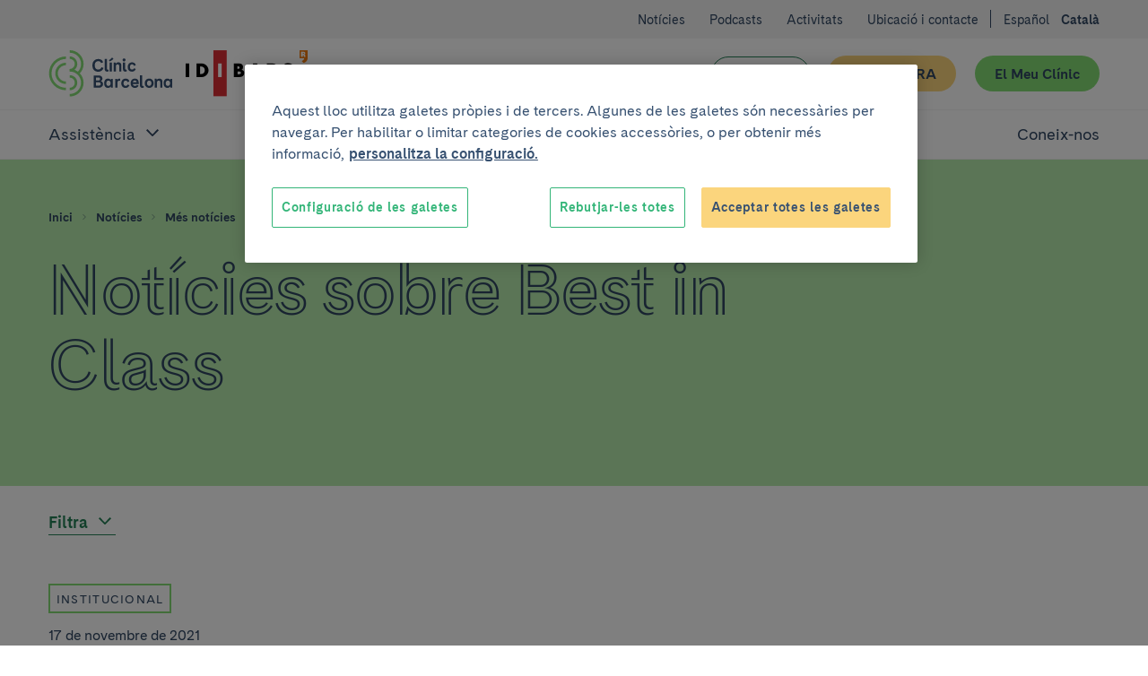

--- FILE ---
content_type: text/html; charset=UTF-8
request_url: https://www.clinicbarcelona.org/ca/noticies/etiqueta/best-in-class
body_size: 34173
content:

<!doctype html>
<html lang="ca" class="non-touch theme--default" data-theme="default">
    <head>
        <meta charset="utf-8">
        <link rel="preconnect" href="https://www.gstatic.com/" crossorigin>
        <link rel="preconnect" href="https://www.googletagmanager.com/" crossorigin>
        <link rel="preconnect" href="https://fonts.gstatic.com/" crossorigin>
        <link rel="preload" as="font" type="font/woff" href="/build/fonts/CadizCBWeb-Bold.woff" crossorigin>
        <link rel="preload" as="font" type="font/woff2" href="/build/fonts/CadizCBWeb-Bold.woff2" crossorigin>
        <link rel="preload" as="font" type="font/woff" href="/build/fonts/CadizCBWeb-Filet.woff" crossorigin>
        <link rel="preload" as="font" type="font/woff2" href="/build/fonts/CadizCBWeb-Filet.woff2" crossorigin>
        <link rel="preload" as="font" type="font/woff" href="/build/fonts/CadizCBWeb-Regular.woff" crossorigin>
        <link rel="preload" as="font" type="font/woff2" href="/build/fonts/CadizCBWeb-Regular.woff2" crossorigin>
                <script>
    dataLayer = [{
            }];
</script>

<script>
    window.dataLayer = window.dataLayer || dataLayer;
    function gtag() { dataLayer.push(arguments); }

    gtag('set', 'ads_data_redaction', true);
</script>

<script>(function(w,d,s,l,i){w[l]=w[l]||[];w[l].push({'gtm.start':
new Date().getTime(),event:'gtm.js'});var f=d.getElementsByTagName(s)[0],
j=d.createElement(s),dl=l!='dataLayer'?'&l='+l:'';j.async=true;j.src=
'https://www.googletagmanager.com/gtm.js?id='+i+dl;f.parentNode.insertBefore(j,f);
})(window,document,'script','dataLayer','GTM-56SFVX7');</script>
        <meta name="viewport" content="width=device-width, initial-scale=1">
        <style>
     @font-face {
        font-family: 'Cadiz CB Web';
        font-style: normal;
        font-weight: 400;
        font-display: swap;
        src: local('CadizCBWeb Regular'), local('CadizCBWeb-Regular'), url('/build/fonts/CadizCBWeb-Regular.woff2') format('woff2'), url('/build/fonts/CadizCBWeb-Regular.woff') format('woff');
    }
    @font-face {
        font-family: 'Cadiz CB Web';
        font-style: normal;
        font-weight: 700;
        font-display: swap;
        src: local('CadizCBWeb Bold'), local('CadizCBWeb-Bold'), url('/build/fonts/CadizCBWeb-Bold.woff2') format('woff2'), url('/build/fonts/CadizCBWeb-Bold.woff') format('woff');
    }
    @font-face {
        font-family: 'Cadiz CB Web Filet';
        font-style: normal;
        font-weight: 700;
        font-display: swap;
        src: local('CadizCBWeb Filet'), local('CadizCBWeb-Filet'), url('/build/fonts/CadizCBWeb-Filet.woff2') format('woff2'), url('/build/fonts/CadizCBWeb-Filet.woff') format('woff');
    }
</style>
                                            
    <title>Noticias sobre Best in Class | Hospital Clínic Barcelona</title>
    <meta name="title" content="Noticias sobre Best in Class | Hospital Clínic Barcelona">
        <meta name="application-name" content="Clínic Barcelona">

    <meta property="og:type" content="website">
    <meta property="og:title" content="Noticias sobre Best in Class | Hospital Clínic Barcelona">
            <meta property="og:url" content="https://www.clinicbarcelona.org/ca/noticies/etiqueta/best-in-class">
    <meta property="og:site_name" content="Clínic Barcelona">

    <meta name="twitter:card" content="summary">
    <meta name="twitter:title" content="Noticias sobre Best in Class | Hospital Clínic Barcelona">
            <meta name="twitter:url" content="https://www.clinicbarcelona.org/ca/noticies/etiqueta/best-in-class">
    <meta name="twitter:site" content="@hospitalclinic">
        
                <link rel="canonical" href="https://www.clinicbarcelona.org/ca/noticies/etiqueta/best-in-class">
                    <link rel="alternate" hreflang="es" href="https://www.clinicbarcelona.org/noticias/etiqueta/best-in-class">
            <link rel="alternate" hreflang="ca" href="https://www.clinicbarcelona.org/ca/noticies/etiqueta/best-in-class">
            <link rel="apple-touch-icon" sizes="57x57" href="/build/img/favicon/apple-touch-icon-57x57.dcd4320713b8272a035020e7132c670b.png">
<link rel="apple-touch-icon" sizes="114x114" href="/build/img/favicon/apple-touch-icon-114x114.320862e21673285cd19362fe0e782130.png">
<link rel="apple-touch-icon" sizes="72x72" href="/build/img/favicon/apple-touch-icon-72x72.2963053e7ad1578cc1ba2339bf5657fb.png">
<link rel="apple-touch-icon" sizes="144x144" href="/build/img/favicon/apple-touch-icon-144x144.c79cc6a1a042b0c7e71fa4d526e70edf.png">
<link rel="apple-touch-icon" sizes="60x60" href="/build/img/favicon/apple-touch-icon-60x60.69c50bd8db3d3b4f7651e7d12731b65b.png">
<link rel="apple-touch-icon" sizes="120x120" href="/build/img/favicon/apple-touch-icon-120x120.5e210dc608be0d4ffff922c4cb78979e.png">
<link rel="apple-touch-icon" sizes="76x76" href="/build/img/favicon/apple-touch-icon-76x76.9c6fce0022cac286a72b27e4b6d91d38.png">
<link rel="apple-touch-icon" sizes="152x152" href="/build/img/favicon/apple-touch-icon-152x152.453979ab9d2bdaa19905c6086e989989.png">
<link rel="icon" type="image/x-icon" href="/build/img/favicon/favicon.157f926def4afbb296a7a1845270672e.ico">
<link rel="icon" type="image/png" href="/build/img/favicon/favicon-196x196.4c934ae8a5f97837aba9b8c5d807aa4b.png" sizes="196x196">
<link rel="icon" type="image/png" href="/build/img/favicon/favicon-96x96.00c5ed7c6d141337e739339f4b55ee3a.png" sizes="96x96">
<link rel="icon" type="image/png" href="/build/img/favicon/favicon-32x32.8f479d9bfe24013068ca8e2b2b4c6c44.png" sizes="32x32">
<link rel="icon" type="image/png" href="/build/img/favicon/favicon-16x16.54da361c5bc619bd2ea841f32760c3b6.png" sizes="16x16">
<link rel="icon" type="image/png" href="/build/img/favicon/favicon-128.d9546dfdc5a305df0f11a356055cb605.png" sizes="128x128">
<meta name="msapplication-TileColor" content="#0D2C54">
<meta name="msapplication-TileImage" content="/build/img/favicon/mstile-144x144.c79cc6a1a042b0c7e71fa4d526e70edf.png">
<meta name="msapplication-square70x70logo" content="/build/img/favicon/mstile-70x70.fba4f00871395f2d17ba6bc301a376ec.png">
<meta name="msapplication-square150x150logo" content="/build/img/favicon/mstile-150x150.d2d358847697a5bd1b582bc2b7ac1ee8.png">
<meta name="msapplication-wide310x150logo" content="/build/img/favicon/mstile-310x150.2a64292bc17797f349261941b329a9a7.png">
<meta name="msapplication-square310x310logo" content="/build/img/favicon/mstile-310x310.06d0a6f1596b283aad92eca5f76e22da.png">
        <style type="text/css">
            
    :root{--c-white:#fff;--c-white-rgb:255,255,255;--c-black:#000;--c-black-rgb:0,0,0;--c-error:#c02;--c-neutroLightest:#f3f3f3;--c-neutroLighter:#e1eefa;--c-neutroLight:#8fb8de;--c-neutro:#4794c4;--c-neutro-rgb:71,148,196;--c-neutroDark:#386ba6;--c-neutroDark-rgb:56,107,166;--c-neutroDarker:#346092;--c-neutroDarker-rgb:52,96,146;--c-neutroDarkest:#304763;--c-neutroDarkest-rgb:48,71,99;--c-secondaryLighter:#fff4da;--c-secondaryLighter-rgb:255,244,218;--c-secondaryLight:#ffe4a6;--c-secondary:#fbd57d;--c-secondaryDark:#f9c32f;--c-secondaryDarker:#f4ac39;--c-neutroDarker--research:red;--c-neutroDarker--assistance:green;--c-researchPrimaryExtraLight:#ffe6e0;--c-researchPrimaryExtraLight-rgb:255,230,224;--c-researchPrimaryLightest:#ffcdc1;--c-researchPrimary:#ed7369;--c-bbvaBackground:#f8fcff;--c-bbvaPrimaryLighter:#f0f8ff;--c-bbvaPrimary:#4794c4;--c-bbvaPrimary-rgb:71,148,196;--c-toormixNeutro:#fafafa;--c-neutroExtra:#737373;--c-neutroExtraLight:#dadada;--c-neutroExtraLight-rgb:218,218,218}[data-theme=default]{--c-primary:#33b578;--c-primary-rgb:51,181,120;--c-primaryLightCta:#b8ebad;--c-primaryCta:#85de75;--c-secondaryCtaText:var(--c-neutroDarkest);--c-primaryLighter:#b8ebad;--c-primaryLight:#85de75;--c-primaryDark:#248156;--c-primaryDarker:#19593b;--c-buttonHollowColor:var(--c-primaryDark);--c-buttonHollowHover:var(--c-primaryDark);--c-buttonSecondaryHoverText:var(--c-neutroDarker);--c-headerBackground:var(--c-white);--c-headerHamburger:var(--c-white);--c-headerHamburgerSpan:var(--c-neutroDarkest);--c-headerItemLink:var(--c-primaryDark);--c-headerItemLinkHover:var(--c-primaryDarker);--c-headerMenuBackground:var(--c-neutroLighter);--c-headerMenuIcon:var(--c-primary);--c-headerSubsection:var(--c-white);--c-languagesColor:var(--c-primaryDark);--c-languagesColorHover:var(--c-primaryDarker);--c-logoItemLink:var(--c-primaryDark);--c-quotes:var(--c-primaryLighter);--c-sidebarHeader:var(--c-primaryLighter);--c-sidebarIcon:var(--c-primaryDark);--c-sidebarActive:var(--c-neutroDarkest);--c-languagesBackgroundColor:var(--c-neutroLighter);--c-topBarBg:var(--c-neutroLighter);--c-postsMostRead:var(--c-primaryLighter);--c-postFeatured:var(--c-primaryLight);--c-billboardContainerBg:var(--c-primaryLighter);--c-categoryHoverBg:var(--c-primaryLight)}.t-h1,.t-h2,.t-h3,.t-h4,.t-h5,a,abbr,acronym,address,applet,article,aside,audio,b,big,blockquote,body,canvas,caption,center,cite,code,dd,del,details,dfn,div,dl,dt,em,embed,fieldset,figcaption,figure,footer,form,h1,h2,h3,h4,h5,h6,header,hgroup,html,i,iframe,img,input,ins,kbd,label,legend,li,mark,menu,nav,object,ol,output,p,pre,q,ruby,s,samp,section,select,small,span,strike,strong,sub,summary,sup,table,tbody,td,textarea,tfoot,th,thead,time,tr,tt,u,ul,var,video{border:0;font:inherit;font-size:100%;margin:0;padding:0;vertical-align:baseline}article,aside,details,figcaption,figure,footer,header,hgroup,menu,nav,section{display:block}blockquote,q{quotes:none}ol,ul{list-style:none}blockquote:after,blockquote:before,q:after,q:before{content:none}button{appearance:none;background:none repeat scroll 0 0 transparent;border:0;border-radius:0;cursor:pointer;font:inherit;padding:0}iframe{border:0}img{display:block;height:auto;-ms-interpolation-mode:bicubic;max-width:100%;width:auto}table{border-collapse:collapse;border-spacing:0}*,:after,:before{-moz-box-sizing:border-box;-webkit-box-sizing:border-box;box-sizing:border-box;-webkit-font-smoothing:antialiased!important;font-smoothing:antialiased!important;-moz-osx-font-smoothing:grayscale!important;text-rendering:optimizeLegibility!important}body,html{position:relative}html.behaviour-menu-open,html.behaviour-search-open{height:100%;overflow:hidden!important;width:100%}.behaviour-menu-open body,.behaviour-search-open body{height:100%!important;overflow:hidden!important;width:100%}html{font-size:16px}body{color:var(--c-neutroDarkest);font-weight:400;line-height:1.5rem;text-size-adjust:100%}.t-default,body{font-family:Cadiz CB Web,Helvetica,Arial,sans-serif}.t-h1,.title1,h1{font-size:40px;line-height:44px}.t-h1,h1{font-family:Cadiz CB Web Filet,Helvetica,Arial,sans-serif}.title1-small{font-family:Cadiz CB Web,Helvetica,Arial,sans-serif!important;font-size:38px;font-weight:700;line-height:42px}.t-h2,h2{font-size:32px;line-height:35px}.t-h3,h3{font-size:25px;line-height:30px}.t-h5,h5{font-size:15px;line-height:19px;text-transform:uppercase}.t-h1,.t-h2,.t-h3,h1,h2,h3{font-weight:700}.t-h4,h4{font-weight:400}b,strong{font-weight:700}p{font-size:16px;line-height:22px;margin:0 0 1.5rem}.form__message--invalid,.form__message--invalid .u-wysiwyg p,.p-small,.p-small .u-wysiwyg p,.p-small.u-wysiwyg p,.u-wysiwyg.form__message--invalid p{font-size:14px;line-height:20px}.p-big,.p-big .u-wysiwyg p,.p-big.u-wysiwyg p,.t-h4,h4{font-size:20px;line-height:25px}a{color:inherit;cursor:pointer;font-weight:700;text-decoration:none}.non-touch a:focus,.non-touch a:hover{text-decoration:underline}ol{list-style:decimal}ol li{margin-left:.75rem;padding-left:.75rem}ol ol{list-style:upper-alpha}ol ol ol{list-style:lower-roman}.u-flex--s0-1,.u-flex--s0-10,.u-flex--s0-11,.u-flex--s0-12,.u-flex--s0-13,.u-flex--s0-14,.u-flex--s0-15,.u-flex--s0-16,.u-flex--s0-17,.u-flex--s0-18,.u-flex--s0-19,.u-flex--s0-2,.u-flex--s0-20,.u-flex--s0-21,.u-flex--s0-22,.u-flex--s0-23,.u-flex--s0-24,.u-flex--s0-3,.u-flex--s0-4,.u-flex--s0-5,.u-flex--s0-6,.u-flex--s0-7,.u-flex--s0-8,.u-flex--s0-9,.u-flex--s1280-1,.u-flex--s1280-10,.u-flex--s1280-11,.u-flex--s1280-12,.u-flex--s1280-13,.u-flex--s1280-14,.u-flex--s1280-15,.u-flex--s1280-16,.u-flex--s1280-17,.u-flex--s1280-18,.u-flex--s1280-19,.u-flex--s1280-2,.u-flex--s1280-20,.u-flex--s1280-21,.u-flex--s1280-22,.u-flex--s1280-23,.u-flex--s1280-24,.u-flex--s1280-3,.u-flex--s1280-4,.u-flex--s1280-5,.u-flex--s1280-6,.u-flex--s1280-7,.u-flex--s1280-8,.u-flex--s1280-9,.u-flex--s1440-1,.u-flex--s1440-10,.u-flex--s1440-11,.u-flex--s1440-12,.u-flex--s1440-13,.u-flex--s1440-14,.u-flex--s1440-15,.u-flex--s1440-16,.u-flex--s1440-17,.u-flex--s1440-18,.u-flex--s1440-19,.u-flex--s1440-2,.u-flex--s1440-20,.u-flex--s1440-21,.u-flex--s1440-22,.u-flex--s1440-23,.u-flex--s1440-24,.u-flex--s1440-3,.u-flex--s1440-4,.u-flex--s1440-5,.u-flex--s1440-6,.u-flex--s1440-7,.u-flex--s1440-8,.u-flex--s1440-9,.u-flex--s1920-1,.u-flex--s1920-10,.u-flex--s1920-11,.u-flex--s1920-12,.u-flex--s1920-13,.u-flex--s1920-14,.u-flex--s1920-15,.u-flex--s1920-16,.u-flex--s1920-17,.u-flex--s1920-18,.u-flex--s1920-19,.u-flex--s1920-2,.u-flex--s1920-20,.u-flex--s1920-21,.u-flex--s1920-22,.u-flex--s1920-23,.u-flex--s1920-24,.u-flex--s1920-3,.u-flex--s1920-4,.u-flex--s1920-5,.u-flex--s1920-6,.u-flex--s1920-7,.u-flex--s1920-8,.u-flex--s1920-9,.u-flex--s867-1,.u-flex--s867-10,.u-flex--s867-11,.u-flex--s867-12,.u-flex--s867-13,.u-flex--s867-14,.u-flex--s867-15,.u-flex--s867-16,.u-flex--s867-17,.u-flex--s867-18,.u-flex--s867-19,.u-flex--s867-2,.u-flex--s867-20,.u-flex--s867-21,.u-flex--s867-22,.u-flex--s867-23,.u-flex--s867-24,.u-flex--s867-3,.u-flex--s867-4,.u-flex--s867-5,.u-flex--s867-6,.u-flex--s867-7,.u-flex--s867-8,.u-flex--s867-9{flex-basis:100%;max-width:100%}.button,.form__field--file label{align-items:center;background-color:var(--c-neutroDarkest);border:2px solid transparent;border-radius:50px;color:var(--c-white);cursor:pointer;display:inline-flex;font:inherit;font-weight:700;justify-content:center;line-height:1.5;min-height:2.75rem;overflow:visible;padding:.375rem 1.875rem;text-align:center;text-decoration:none;-moz-user-select:none;-ms-user-select:none;-webkit-user-select:none;width:100%}.form__field--file .non-touch label:focus,.form__field--file .non-touch label:hover,.non-touch .button:focus,.non-touch .button:hover,.non-touch .form__field--file label:focus,.non-touch .form__field--file label:hover{background-color:var(--c-neutroDark);text-decoration:none}.button.u-flex,.form__field--file label.u-flex{display:flex}.button.u-flex--justify-between,.form__field--file label.u-flex--justify-between{justify-content:space-between}.button::-moz-focus-inner,.form__field--file label::-moz-focus-inner{border:0;padding:0}.button--secondary{background-color:var(--c-primaryCta);color:var(--c-secondaryCtaText)}.non-touch .button--secondary:focus,.non-touch .button--secondary:hover{background-color:var(--c-primaryLightCta);color:var(--c-buttonSecondaryHoverText)}.button--complementary{background-color:var(--c-secondary);color:var(--c-neutroDarkest)}.non-touch .button--complementary:focus,.non-touch .button--complementary:hover{background-color:var(--c-secondaryLight);color:var(--c-neutroDarker)}.button--hollow{background-color:transparent;border:1px solid var(--c-buttonHollowColor);color:var(--c-buttonHollowColor)}.non-touch .button--hollow:focus,.non-touch .button--hollow:hover{background-color:var(--c-buttonHollowHover);border-color:var(--c-buttonHollowHover);color:var(--c-white)}.button--hollow.button--banner{border:1px solid var(--c-white);color:var(--c-white)}.non-touch .button--hollow.button--banner:focus,.non-touch .button--hollow.button--banner:hover{background-color:var(--c-white);color:var(--c-buttonHollowColor)}.button--icon .u-icon{height:1.5rem;margin-inline-end:1.5rem;width:1.5rem}.button--icon .u-icon:last-child{margin-inline-end:0;margin-inline-start:1.5rem}.button--navigation{padding:.375rem .75rem .375rem 1.5rem;text-align:left}.button--navigation .u-icon{height:24px;min-width:1.5rem;width:24px}.button--terciary{background-color:var(--c-white);color:var(--c-primaryDark)}.non-touch .button--terciary:focus,.non-touch .button--terciary:hover{background-color:var(--c-primaryDark);color:var(--c-white)}.button--small{font-size:.875rem;padding:.75rem 1.5rem}.button--small.button--navigation{padding:.75rem .75rem .75rem 1.5rem!important}input.button{-webkit-appearance:button}.button--state-disabled,.button:disabled,.form__field--file label:disabled,button:disabled{background:var(--c-neutroLighter);border:none;color:var(--c-neutroDarkest);cursor:not-allowed;pointer-events:none}.c-neutroDarker--assistance{color:var(--c-neutroDarker--assistance)!important}.bg-neutroDarker--assistance{background:var(--c-neutroDarker--assistance)!important}.c-neutroDarker--research{color:var(--c-neutroDarker--research)!important}.bg-neutroDarker--research{background:var(--c-neutroDarker--research)!important}.c-primaryLighter{color:var(--c-primaryLighter)!important}.bg-primaryLighter{background:var(--c-primaryLighter)!important}.c-primaryLight{color:var(--c-primaryLight)!important}.bg-primaryLight{background:var(--c-primaryLight)!important}.c-primary{color:var(--c-primary)!important}.bg-primary{background:var(--c-primary)!important}.c-primaryDark{color:var(--c-primaryDark)!important}.bg-primaryDark{background:var(--c-primaryDark)!important}.c-primaryDarker{color:var(--c-primaryDarker)!important}.bg-primaryDarker{background:var(--c-primaryDarker)!important}.c-secondaryLighter{color:var(--c-secondaryLighter)!important}.bg-secondaryLighter{background:var(--c-secondaryLighter)!important}.c-secondaryLight{color:var(--c-secondaryLight)!important}.bg-secondaryLight{background:var(--c-secondaryLight)!important}.c-secondary{color:var(--c-secondary)!important}.bg-secondary{background:var(--c-secondary)!important}.c-secondaryDark{color:var(--c-secondaryDark)!important}.bg-secondaryDark{background:var(--c-secondaryDark)!important}.c-secondaryDarker{color:var(--c-secondaryDarker)!important}.bg-secondaryDarker{background:var(--c-secondaryDarker)!important}.c-white{color:var(--c-white)!important}.bg-white{background:var(--c-white)!important}.c-neutroLightest{color:var(--c-neutroLightest)!important}.bg-neutroLightest{background:var(--c-neutroLightest)!important}.c-neutroLighter{color:var(--c-neutroLighter)!important}.bg-neutroLighter{background:var(--c-neutroLighter)!important}.c-neutroLight{color:var(--c-neutroLight)!important}.bg-neutroLight{background:var(--c-neutroLight)!important}.c-neutro{color:var(--c-neutro)!important}.bg-neutro{background:var(--c-neutro)!important}.c-neutroDark{color:var(--c-neutroDark)!important}.bg-neutroDark{background:var(--c-neutroDark)!important}.c-neutroDarker{color:var(--c-neutroDarker)!important}.bg-neutroDarker{background:var(--c-neutroDarker)!important}.c-neutroDarkest{color:var(--c-neutroDarkest)!important}.bg-neutroDarkest{background:var(--c-neutroDarkest)!important}.c-research{color:var(--c-researchPrimary)!important}.bg-research{background:var(--c-researchPrimary)!important}.c-black{color:var(--c-black)!important}.bg-black{background:var(--c-black)!important}.c-error{color:var(--c-error)!important}.bg-error{background:var(--c-error)!important}.c-bbvaBackground{color:var(--c-bbvaBackground)!important}.bg-bbvaBackground{background:var(--c-bbvaBackground)!important}.c-bbvaPrimaryLighter{color:var(--c-bbvaPrimaryLighter)!important}.bg-bbvaPrimaryLighter{background:var(--c-bbvaPrimaryLighter)!important}.c-researchPrimaryLightest{color:var(--c-researchPrimaryLightest)!important}.bg-researchPrimaryLightest{background:var(--c-researchPrimaryLightest)!important}.hamburger{color:var(--c-neutroDarkest);display:block;height:44px;position:relative;transform:rotate(0deg);transition:.5s ease-in-out;width:44px}.non-touch .hamburger:focus,.non-touch .hamburger:hover{color:var(--c-white)}.hamburger span{left:9px;pointer-events:none}.hamburger span,.hamburger span:first-child:after,.hamburger span:first-child:before{background:currentColor;border-radius:3px;display:block;height:2px;opacity:1;position:absolute;transform:rotate(0deg);transition:.3s ease-in-out;width:25px}.hamburger span:first-child:after,.hamburger span:first-child:before{content:"";left:0}.hamburger span:first-child:before{top:-8px}.hamburger span:first-child,.hamburger span:nth-child(2){top:20px}.hamburger span:first-child:after{top:8px}.behaviour-menu-open .hamburger span:first-child{transform:rotate(45deg)}.behaviour-menu-open .hamburger span:nth-child(2){transform:rotate(-45deg)}.behaviour-menu-open .hamburger span:first-child:after{top:0}.behaviour-menu-open .hamburger span:first-child:after,.behaviour-menu-open .hamburger span:first-child:before{left:50%;width:0}.skip-links a{background:#fff;color:#000;left:-999999rem;position:absolute}.skip-links a:focus{left:0;z-index:2}.languages{padding:1.5rem 0 0}.languages .u-icon{height:16px;width:16px}.languages__list{align-items:center;display:flex}.languages__list li{padding-left:.75rem}.languages__list li:first-child{padding-left:0}.languages__item{color:var(--c-white);font-size:14px;font-weight:400;text-decoration:none}.languages__item--current{color:var(--c-white);font-size:14px;font-weight:600}.breadcrumbs{background-color:var(--c-neutroDark)}.breadcrumbs__item{font-size:.75rem;padding:0 .375rem 0 0}.breadcrumbs__item:last-child{padding:0}.breadcrumbs__link{color:var(--c-neutroDarkest);padding:0 .375rem;text-decoration:none}.breadcrumbs__link:first-child{padding:0 .375rem 0 0}.non-touch .breadcrumbs__link:focus,.non-touch .breadcrumbs__link:hover{text-decoration:underline!important}.breadcrumbs__link--disabled{color:var(--c-neutroDarkest);cursor:default;font-weight:400;pointer-events:none}.non-touch .breadcrumbs__link--disabled:focus,.non-touch .breadcrumbs__link--disabled:hover{text-decoration:none}.breadcrumbs .u-icon{fill-opacity:.5;height:12px;width:12px}.breadcrumbs__back{padding:.75rem 1.5rem}.breadcrumbs__back .breadcrumbs__item a{color:var(--c-white);line-height:1.6}.non-touch .breadcrumbs__back .breadcrumbs__item a:focus,.non-touch .breadcrumbs__back .breadcrumbs__item a:hover{color:var(--c-white);opacity:.5}.breadcrumbs__back .breadcrumbs__item .u-icon{fill-opacity:1}.search-field{container:searchWrapper/inline-size;max-width:640px}.search-field__action{display:grid;gap:1.5rem}@container searchWrapper (min-width: 410px){.search-field__action{display:flex}}.campaign{background-position:50%;background-repeat:no-repeat;background-size:cover;overflow:hidden;position:relative}.campaign:after{background-image:linear-gradient(to right,var(--c-bbvaPrimaryLighter),hsla(0,0%,98%,.25));content:"";display:block;height:100%;left:0;position:absolute;top:0;width:100%;z-index:1}.campaign__content{padding:2.625rem 1.5rem}.campaign__title{margin:0 0 .75rem}.campaign__subtitle{margin:0 0 1.5rem}.campaign__button,.campaign__text{position:relative;z-index:2}.campaign__text .campaign__name{margin:0 0 .75rem}.campaign--list{margin-bottom:2.625rem}.campaign--list .campaign__content{min-height:8.25rem;padding:1.5rem 2.625rem 1.5rem 1.5rem}.campaign--list .campaign__subtitle{font-size:.875rem}.header .search-bar,.header__menu{left:100%;position:fixed;top:5.25rem;width:100%;z-index:1}.header{background-color:var(--c-white);color:var(--c-white);height:5.25rem;padding:1.125rem 0}.header__actions{margin-right:-.75rem;width:6.375rem}.header__actions-button{height:44px;width:44px}.header__action-search.u-icon{height:24px;width:24px}.header__action-search-close{display:none}.header__action-search-close.u-icon{height:32px;width:32px}.header button .padding-top--xxs{padding-top:calc(100% - 100px)}.form__field--file .header__button-wrapper label,.header__button-wrapper .button,.header__button-wrapper .form__field--file label{width:100%!important}.header__button:first-child{margin:2.25rem 1.125rem 0 0}.header__button+.header__button{margin:1.5rem 0 0;white-space:nowrap}.header__logo{display:inherit}.header__logo--idibaps{align-items:center;display:flex;margin-right:1.125rem}.header__logo--hc{margin-right:.75rem}.header__logo--ub{padding-left:.75rem;position:relative}.header__logo--ub:before{background-color:var(--c-primaryLight);content:"";height:37px;left:0;position:absolute;top:50%;transform:translateY(-50%);width:1px}.header__logo--fundacio{height:3rem;width:4.5rem}.header__logo--fundacio svg{fill:#063;max-height:3rem;width:7.5rem}.header__search-bar-toggle{position:relative}.header__search-bar-toggle .u-icon{height:24px;width:24px}.non-touch .header__search-bar-toggle:focus .u-icon,.non-touch .header__search-bar-toggle:hover .u-icon{fill:var(--c-primary)}.header__search-bar-toggle-hover{color:var(--c-neutroDark);font-size:.75rem;left:-33%;opacity:0;position:absolute;transition:opacity .1s ease-in-out;width:100%}.header__sections-wrapper{background-color:var(--c-white)}.header__sections{display:flex;flex-direction:column;flex-grow:1;width:100%}.header__item-link{color:var(--c-neutroDarkest);display:flex;font-size:1.25rem;font-weight:400;padding:1.125rem 0;text-align:left;text-decoration:none}.non-touch .header__item-link:focus,.non-touch .header__item-link:hover{color:var(--c-headerItemLinkHover);text-decoration:none}.header__item-link--parent{position:relative;width:100%}.header__item-link--parent:focus{opacity:1}.non-touch .header__item-link--parent:focus .u-icon,.non-touch .header__item-link--parent:hover .u-icon{fill:var(--c-headerItemLinkHover)}.header__item-link--parent .u-icon{fill:var(--c-neutroDarkest);height:24px;position:absolute;right:0;width:24px;will-change:transform}.header__item-link--parent.u-open .u-icon,.header__item-link[aria-expanded=true] .u-icon{transform:rotate(180deg)}.header__item-link--current{font-weight:600;opacity:1}.header__sub-section{background-color:var(--c-headerSubsection);border-bottom:1px solid var(--c-neutroLighter);border-top:1px solid var(--c-neutroLighter);padding:0 0 1.125rem 2.25rem;width:100%}.header__sub-section--hide{display:none}.header__sub-section .header__item-link{font-size:1rem;margin:0;padding:1.5rem 0 0}.header__menu{background-color:var(--c-white);display:flex;flex-direction:column;text-align:center}.header__wrapper{width:100%}.header .hamburger{background-color:var(--c-headerHamburger)}.header .hamburger span,.header .hamburger span:first-child:after,.header .hamburger span:first-child:before{background-color:var(--c-headerHamburgerSpan)}.behaviour-search-open .search-bar{background-color:hsla(0,0%,98%,.9);height:100%;left:0;opacity:1;overflow-y:scroll;top:0;transition:background-color .4s cubic-bezier(.4,0,.2,1),opacity .3s ease-in-out}.behaviour-search-open .search-bar__actions{transform:translateY(0);transition:transform .5s cubic-bezier(.25,.46,.45,.94)}.behaviour-search-open .search-bar.search-bar--closing{background-color:transparent}.behaviour-search-open .search-bar.search-bar--closing .search-bar__actions{transform:translateY(-100%)}.behaviour-menu-open .header{border-bottom:1px solid var(--c-neutroLighter);height:5.25rem;position:fixed;top:0;width:100%}.behaviour-menu-open .header__menu{height:calc(100% - 5.25rem);left:0;overflow-y:scroll}.behaviour-menu-open .header__sections{overflow-y:auto}.behaviour-menu-open .header__wrapper{background-color:var(--c-white);padding:1.125rem 1.5rem 0}.behaviour-menu-open .main{padding-top:5.875rem}.behaviour-menu-open .header,.behaviour-search-open .header,.behaviour-search-open .search-bar{z-index:11}.search-bar{background-color:transparent;opacity:0;transition:background-color .4s cubic-bezier(.4,0,.2,1),opacity .3s ease-in-out}.search-bar__actions{background-color:var(--c-neutroDarkest);padding-bottom:3rem;padding-top:1.5rem;position:absolute;top:0;transform:translateY(-100%);transition:transform .4s cubic-bezier(.4,0,.2,1);width:100%;will-change:transform}.search-bar__content{position:relative}.search-bar__close-wrapper{position:absolute;right:0;top:0}.search-bar .u-icon{display:inherit;height:1.3125rem;width:1.3125rem}.search-bar__form{padding-top:3.75rem}.search-bar .search-field{max-width:1040px!important;width:100%}.search-bar .search-field__input{background-color:transparent!important;border:0!important;border-bottom:1px solid var(--c-neutroLight)!important;border-radius:0!important;color:var(--c-neutroLight)!important;font-size:32px;line-height:40px;padding:1.125rem 0!important}.search-bar .search-field__input[type=search]::-webkit-search-cancel-button,.search-bar .search-field__input[type=search]::-webkit-search-decoration{-webkit-appearance:none;appearance:none}.search-bar .search-field__input::placeholder{color:var(--c-neutroLight)!important}.search-bar .search-field__input:focus,.search-bar .search-field__input:focus-visible{border-bottom:0!important;outline:2px solid var(--c-neutroLight);outline-offset:1px}.search-bar .search-field__action{align-items:center}.top-bar{background-color:var(--c-neutroLightest);padding:1.5rem 0 0;text-align:left}.top-bar .languages{background-color:var(--c-white);padding:1.5rem 0 1.5rem 1.5rem}.top-bar .languages .u-icon{fill:var(--c-neutroDarkest)}.top-bar .languages__item{color:var(--c-neutroDarkest);padding-bottom:1.5rem}.top-bar__list-wrapper{padding-bottom:2.25rem}.top-bar__item+.top-bar__item{margin:1.5rem 0 0}.top-bar__link{color:var(--c-neutroDarkest);font-size:16px;font-weight:400}.form__field--file .top-bar__button-wrapper label,.top-bar__button-wrapper .button,.top-bar__button-wrapper .form__field--file label{width:100%!important}.top-bar__button:first-child{margin:2.25rem 1.125rem 0 0}.top-bar__button+.top-bar__button{margin:1.5rem 0 0;white-space:nowrap}.u-hidden-scroll{height:100%;overflow:hidden}.u-hidden-scroll-content{box-sizing:content-box;height:100%;overflow-y:auto;padding-right:20px;width:100%}.u-scroll{overflow-y:auto}.u-noscroll{overflow:hidden}.u-align-center{text-align:center}.u-align-left{text-align:left}.u-align-right{text-align:right}.u-uppercase{text-transform:uppercase}.u-bold{font-weight:700}.u-italic{font-style:italic}.u-weight-slim{font-weight:400}.u-underline{text-decoration:underline}.u-break-words{hyphens:auto;overflow-wrap:break-word;word-break:break-all;word-wrap:break-word}.u-wrapper,.u-wrapper--reading,.u-wrapper-padding{padding-left:1.5rem;padding-right:1.5rem}.u-wrapper-margin{margin-left:1.5rem;margin-right:1.5rem;position:relative}.u-wrapper{max-width:1280px}.u-wrapper,.u-wrapper--reading,.u-wrapper--small{margin:0 auto}.u-wrapper.is-reading{max-width:960px}.u-wrapper--collapse{padding-left:0!important;padding-right:0!important}.u-wrapper--small{max-width:52.5rem}.u-wrapper--reading{max-width:38rem}.wrapper-detail{margin:0 auto;max-width:52.5rem;padding-left:1.5rem;padding-right:1.5rem}.wrapper-detail .wrapper-outbound{margin-left:-1.5rem;width:calc(100% + 3rem)}.u-hide{display:none!important}.u-show,.u-state-open{display:block!important}.u-sr-only{height:1px;left:-999999px;overflow:hidden;position:absolute;top:auto;width:1px}.non-touch .u-touch-only,.touch .u-non-touch-only{display:none!important}.u-wysiwyg ul{list-style:disc}.u-wysiwyg ol{list-style:decimal}.u-wysiwyg ol,.u-wysiwyg ul{display:block}.u-wysiwyg ol ol,.u-wysiwyg ol ul,.u-wysiwyg ul ol,.u-wysiwyg ul ul{margin:.75rem 0;padding-left:1.5rem}.u-wysiwyg ol li,.u-wysiwyg ul li{margin:0 0 .75rem 1.5rem}.u-wysiwyg ol li:last-child,.u-wysiwyg ul li:last-child{margin-bottom:0}.u-wysiwyg ul ul{list-style:circle}.u-wysiwyg ol ol{list-style:upper-alpha}.u-wysiwyg a{color:var(--c-primaryDark);overflow-wrap:break-word;text-decoration:underline;word-wrap:break-word}.non-touch .u-wysiwyg a:focus,.non-touch .u-wysiwyg a:hover{text-decoration:none}.u-wysiwyg .u-videoFullWidth,.u-wysiwyg table{margin:0 auto}.u-wysiwyg em,.u-wysiwyg i{font-style:italic}.u-wysiwyg .t-h3,.u-wysiwyg .t-h4,.u-wysiwyg .t-h5,.u-wysiwyg h3,.u-wysiwyg h4,.u-wysiwyg h5{margin-top:3rem}.u-wysiwyg p{margin-bottom:0}.u-wysiwyg img{border:0!important;float:none!important;height:auto!important;margin:1.5rem 0!important;width:auto!important}.u-wysiwyg figure figcaption{color:var(--c-neutroDark);font-size:.8rem;font-style:italic;line-height:1.125rem;margin-bottom:1.5rem;margin-top:-.75rem;text-align:left}.u-wysiwyg .t-h2+.t-h3,.u-wysiwyg .t-h2+h3,.u-wysiwyg .t-h3+.t-h4,.u-wysiwyg .t-h3+h4,.u-wysiwyg .t-h4+.t-h5,.u-wysiwyg .t-h4+h5,.u-wysiwyg h2+.t-h3,.u-wysiwyg h2+h3,.u-wysiwyg h3+.t-h4,.u-wysiwyg h3+h4,.u-wysiwyg h4+.t-h5,.u-wysiwyg h4+h5{margin-top:3rem}.u-wysiwyg .t-h2+ol,.u-wysiwyg .t-h2+ul,.u-wysiwyg .t-h3+ol,.u-wysiwyg .t-h3+ul,.u-wysiwyg .t-h4+ol,.u-wysiwyg .t-h4+ul,.u-wysiwyg .t-h5+ol,.u-wysiwyg .t-h5+ul,.u-wysiwyg h2+ol,.u-wysiwyg h2+ul,.u-wysiwyg h3+ol,.u-wysiwyg h3+ul,.u-wysiwyg h4+ol,.u-wysiwyg h4+ul,.u-wysiwyg h5+ol,.u-wysiwyg h5+ul{margin-top:1.5rem}.u-wysiwyg ol+.t-h2,.u-wysiwyg ol+h2,.u-wysiwyg table+.t-h2,.u-wysiwyg table+h2,.u-wysiwyg ul+.t-h2,.u-wysiwyg ul+h2{margin-top:3rem}.u-wysiwyg ol+.t-h3,.u-wysiwyg ol+.t-h4,.u-wysiwyg ol+h3,.u-wysiwyg ol+h4,.u-wysiwyg table+.t-h3,.u-wysiwyg table+.t-h4,.u-wysiwyg table+h3,.u-wysiwyg table+h4,.u-wysiwyg ul+.t-h3,.u-wysiwyg ul+.t-h4,.u-wysiwyg ul+h3,.u-wysiwyg ul+h4{margin-top:1.5rem}.u-wysiwyg ol+table,.u-wysiwyg ul+table{margin-top:.75rem}.u-wysiwyg p+p,.u-wysiwyg p+table{margin-top:1.5rem}.u-wysiwyg p+ol,.u-wysiwyg p+ul{margin-top:.75rem}.u-wysiwyg .t-h1+p,.u-wysiwyg .t-h2+p,.u-wysiwyg .t-h3+p,.u-wysiwyg .t-h4+p,.u-wysiwyg .t-h5+p,.u-wysiwyg h1+p,.u-wysiwyg h2+p,.u-wysiwyg h3+p,.u-wysiwyg h4+p,.u-wysiwyg h5+p,.u-wysiwyg ol+p,.u-wysiwyg p.p-big+p,.u-wysiwyg table+p,.u-wysiwyg ul+p{margin-top:1.5rem}.u-wysiwyg p+.t-h2,.u-wysiwyg p+.t-h3,.u-wysiwyg p+.t-h4,.u-wysiwyg p+.t-h5,.u-wysiwyg p+h2,.u-wysiwyg p+h3,.u-wysiwyg p+h4,.u-wysiwyg p+h5{margin-top:3rem}.u-wysiwyg ul ul ul{list-style:square}.u-wysiwyg ol ol ol{list-style:lower-roman}.u-wysiwyg .highlight{border-left:8px solid var(--c-primaryLight);color:var(--c-neutroDarkest);display:inline-block;font-size:1.25rem;font-style:normal;line-height:1.5rem;margin-top:1.5rem;padding:0 0 0 .75rem;text-transform:none}.u-wysiwyg p .highlight{margin:0}.u-wysiwyg .link+.link,.u-wysiwyg p+.link{margin-top:1.5rem}.u-wysiwyg .small{font-size:.875rem;line-height:1.125rem}.u-wysiwyg p+p.small,.u-wysiwyg p.small+p.small{margin-top:0}.u-wysiwyg .ckeditor-html5-audio audio{display:block;max-width:100%}.u-wysiwyg .ckeditor-html5-audio,.u-wysiwyg .u-video-fullwidth,.u-wysiwyg .u-videoFullWidth,.u-wysiwyg .youtube-embed-wrapper{margin:1.5rem 0!important}.u-wysiwyg .ckeditor-html5-audio{float:none!important}.u-icon{height:36px;width:36px}.u-icon,.u-icon svg,.u-icon svg path{fill:currentColor}.u-icon svg{display:inherit;height:100%;width:100%}.u-icon--external{height:24px;width:24px}.u-icon--facebook svg path{fill:#3c5b97}.u-icon--flickr{height:48px;width:48px}.u-icon--instagram svg path{fill:#d93175}.u-icon--linkedin svg path{fill:#008cc9}.u-icon--mail svg path{fill:var(--c-primary)}.u-icon--researchgate svg path{fill:#0cb}.u-icon--twitter svg path{fill:#55acee}.u-icon--whatsapp svg path{fill:#25d366}.u-icon--youtube svg path{fill:red}.u-image-ratio-16-9{background-position:50%;background-size:cover;overflow:hidden;position:relative}.u-image-ratio-16-9:before{content:"";display:block;padding-top:56.25%;width:100%}.u-image-ratio-16-9>img{bottom:0;left:0;position:absolute;right:0;top:0}.u-image-ratio-16-9 img{opacity:0}.u-image-logo{max-height:12rem;max-width:12rem}.margin-bottom--xxs{margin-bottom:.375rem}.margin-top--xxs{margin-top:.375rem}.padding--xxs{padding:.375rem}.padding-bottom--xxs{padding-bottom:.375rem}.padding-top--xxs{padding-top:.375rem}.padding-left--xxs{padding-left:.375rem}.padding-right--xxs{padding-right:.375rem}[class*=related]+.related--xxs{margin-top:.375rem}.margin-bottom--xs{margin-bottom:.75rem}.margin-top--xs{margin-top:.75rem}.padding--xs{padding:.75rem}.padding-bottom--xs{padding-bottom:.75rem}.padding-top--xs{padding-top:.75rem}.padding-left--xs{padding-left:.75rem}.padding-right--xs{padding-right:.75rem}[class*=related]+.related--xs{margin-top:.75rem}.margin-bottom--m{margin-bottom:1.125rem}.margin-top--m{margin-top:1.125rem}.padding--m{padding:1.125rem}.padding-bottom--m{padding-bottom:1.125rem}.padding-top--m{padding-top:1.125rem}.padding-left--m{padding-left:1.125rem}.padding-right--m{padding-right:1.125rem}[class*=related]+.related--m{margin-top:1.125rem}.margin-bottom--l{margin-bottom:1.5rem}.margin-top--l{margin-top:1.5rem}.padding--l{padding:1.5rem}.padding-bottom--l{padding-bottom:1.5rem}.padding-top--l{padding-top:1.5rem}.padding-left--l{padding-left:1.5rem}.padding-right--l{padding-right:1.5rem}[class*=related]+.related--l{margin-top:1.5rem}.margin-bottom--xl{margin-bottom:2.25rem}.margin-top--xl{margin-top:2.25rem}.padding--xl{padding:2.25rem}.padding-bottom--xl{padding-bottom:2.25rem}.padding-top--xl{padding-top:2.25rem}.padding-left--xl{padding-left:2.25rem}.padding-right--xl{padding-right:2.25rem}[class*=related]+.related--xl{margin-top:2.25rem}.margin-bottom--xxl{margin-bottom:3rem}.margin-top--xxl,.page__content{margin-top:3rem}.padding-bottom--xxl{padding-bottom:3rem}.padding-top--xxl{padding-top:3rem}.padding-left--xxl{padding-left:3rem}.padding-right--xxl{padding-right:3rem}[class*=related]+.related--xxl{margin-top:3rem}.margin-bottom--2xl{margin-bottom:3.75rem}.margin-top--2xl{margin-top:3.75rem}.padding--2xl{padding:3.75rem}.padding-bottom--2xl{padding-bottom:3.75rem}.padding-top--2xl{padding-top:3.75rem}.padding-left--2xl{padding-left:3.75rem}.padding-right--2xl{padding-right:3.75rem}[class*=related]+.related--2xl{margin-top:3.75rem}.margin-bottom--3xl{margin-bottom:4.5rem}.margin-top--3xl{margin-top:4.5rem}.padding--3xl{padding:4.5rem}.padding-bottom--3xl{padding-bottom:4.5rem}.padding-top--3xl{padding-top:4.5rem}.padding-left--3xl{padding-left:4.5rem}.padding-right--3xl{padding-right:4.5rem}[class*=related]+.related--3xl{margin-top:4.5rem}.padding--xxl{padding:3rem}.u-columns--2-s1024,.u-columns--2-s480,.u-columns--2-s640,.u-columns--2-s768,.u-columns--2-s960,.u-columns--3-s1024,.u-columns--3-s480,.u-columns--3-s640,.u-columns--3-s768,.u-columns--3-s960{width:100%}.grid-links{display:grid;gap:.75rem}.grid-links>*{margin:0!important}@keyframes highlight{0%{background-color:wheat;outline:4px solid wheat}60%{background-color:wheat;outline:4px solid wheat}to{background-color:transparent;outline:0 solid wheat}}.u-highlight-field{animation:highlight 2s ease-in-out}.u-fullwidth{width:100%}.u-video-fullwidth{height:0;padding-bottom:56.25%;position:relative}.u-video-fullwidth iframe{height:100%;left:0;position:absolute;top:0;width:100%}.u-short-fullwidth{height:0;padding-bottom:177.78%;position:relative}.u-short-fullwidth iframe{height:100%;left:0;position:absolute;top:0;width:100%}.u-videoFullWidth{height:0;padding-bottom:56.25%;position:relative}.u-videoFullWidth iframe{height:100%;left:0;position:absolute;top:0;width:100%}.u-center{margin:0 auto}.u-no-margin{margin:0}.u-no-padding{padding:0}.u-no-pointers{pointer-events:none}.u-block{display:block}.u-relative{position:relative}.u-fullheight{height:auto;min-height:100%!important}.u-iframe iframe{display:block;width:100%!important}.u-research .dotted,.u-research a,.u-research button{color:var(--c-researchPrimary)!important}.u-toc-list{border:1px solid var(--c-neutroLight);padding:1.5rem}.u-bullet-list{list-style:disc;padding:0 0 0 1.125rem}.u-bullet-list li{margin-top:.75rem}.u-content-margin{margin-top:3rem}.u-content-margin--small{margin-top:2.25rem}.u-rounded{border-radius:50%}.u-border,.u-border-separation{border-bottom:1px solid var(--c-neutroLight)}.u-border-separation{margin-bottom:1.125rem;padding-bottom:1.5rem}.u-border-separation:last-child{border-bottom:0;margin-bottom:0}.u-border-around{border:1px solid var(--c-neutroLight);padding:1.5rem}.u-headbuttless{-webkit-background-clip:content-box;background-clip:content-box;margin-top:-3rem;padding-top:3rem}.u-reduce-headings .t-h2,.u-reduce-headings h2{font-size:1.5rem;letter-spacing:0;line-height:1.5rem}.u-reduce-headings .t-h3,.u-reduce-headings h3{font-size:1.25rem}.u-reduce-headings .t-h4,.u-reduce-headings h4{font-size:.875rem;letter-spacing:2px;text-transform:uppercase}.u-truncate{overflow:hidden;text-overflow:ellipsis;white-space:nowrap}.u-flex{display:flex}.u-flex--inline{display:inline-flex}.u-flex--align-center{align-items:center}.u-flex--align-start{align-items:flex-start}.u-flex--align-end{align-items:flex-end}.u-flex--align-baseline{align-items:baseline}.u-flex--justify-center{justify-content:center}.u-flex--justify-start{justify-content:flex-start}.u-flex--justify-end{justify-content:flex-end}.u-flex--justify-between{justify-content:space-between}.u-flex--justify-around{justify-content:space-around}.u-flex--reverse{flex-direction:row-reverse}.u-flex--column{flex-direction:column}.u-flex--column.u-flex--reverse{flex-direction:column-reverse}.u-flex--row-50{display:flex;flex-direction:column;gap:.75rem}.u-flex--row-50>*{flex-basis:100%;max-width:100%}.u-flex--wrap{display:flex;flex-wrap:wrap}.u-flex--center{align-items:center;display:flex;justify-content:center}.u-flex--s1024-1,.u-flex--s1024-10,.u-flex--s1024-11,.u-flex--s1024-12,.u-flex--s1024-13,.u-flex--s1024-14,.u-flex--s1024-15,.u-flex--s1024-16,.u-flex--s1024-17,.u-flex--s1024-18,.u-flex--s1024-19,.u-flex--s1024-2,.u-flex--s1024-20,.u-flex--s1024-21,.u-flex--s1024-22,.u-flex--s1024-23,.u-flex--s1024-24,.u-flex--s1024-3,.u-flex--s1024-4,.u-flex--s1024-5,.u-flex--s1024-6,.u-flex--s1024-7,.u-flex--s1024-8,.u-flex--s1024-9,.u-flex--s480-1,.u-flex--s480-10,.u-flex--s480-11,.u-flex--s480-12,.u-flex--s480-13,.u-flex--s480-14,.u-flex--s480-15,.u-flex--s480-16,.u-flex--s480-17,.u-flex--s480-18,.u-flex--s480-19,.u-flex--s480-2,.u-flex--s480-20,.u-flex--s480-21,.u-flex--s480-22,.u-flex--s480-23,.u-flex--s480-24,.u-flex--s480-3,.u-flex--s480-4,.u-flex--s480-5,.u-flex--s480-6,.u-flex--s480-7,.u-flex--s480-8,.u-flex--s480-9,.u-flex--s640-1,.u-flex--s640-10,.u-flex--s640-11,.u-flex--s640-12,.u-flex--s640-13,.u-flex--s640-14,.u-flex--s640-15,.u-flex--s640-16,.u-flex--s640-17,.u-flex--s640-18,.u-flex--s640-19,.u-flex--s640-2,.u-flex--s640-20,.u-flex--s640-21,.u-flex--s640-22,.u-flex--s640-23,.u-flex--s640-24,.u-flex--s640-3,.u-flex--s640-4,.u-flex--s640-5,.u-flex--s640-6,.u-flex--s640-7,.u-flex--s640-8,.u-flex--s640-9,.u-flex--s768-1,.u-flex--s768-10,.u-flex--s768-11,.u-flex--s768-12,.u-flex--s768-13,.u-flex--s768-14,.u-flex--s768-15,.u-flex--s768-16,.u-flex--s768-17,.u-flex--s768-18,.u-flex--s768-19,.u-flex--s768-2,.u-flex--s768-20,.u-flex--s768-21,.u-flex--s768-22,.u-flex--s768-23,.u-flex--s768-24,.u-flex--s768-3,.u-flex--s768-4,.u-flex--s768-5,.u-flex--s768-6,.u-flex--s768-7,.u-flex--s768-8,.u-flex--s768-9,.u-flex--s960-1,.u-flex--s960-10,.u-flex--s960-11,.u-flex--s960-12,.u-flex--s960-13,.u-flex--s960-14,.u-flex--s960-15,.u-flex--s960-16,.u-flex--s960-17,.u-flex--s960-18,.u-flex--s960-19,.u-flex--s960-2,.u-flex--s960-20,.u-flex--s960-21,.u-flex--s960-22,.u-flex--s960-23,.u-flex--s960-24,.u-flex--s960-3,.u-flex--s960-4,.u-flex--s960-5,.u-flex--s960-6,.u-flex--s960-7,.u-flex--s960-8,.u-flex--s960-9{flex-basis:100%;max-width:100%}.page-aside__content{flex:1 auto}.page-aside--sidebar{min-height:100vh}.page-aside--sidebar .page__content{margin-top:0!important}.page__introduction{margin-top:1.5rem}.page-fullwidth .page__introduction-aside{margin-top:3rem;width:100%}.page-notfound .page-notfound__header{padding-bottom:1.5rem}.page-notfound .t-h1,.page-notfound h1{margin-bottom:1.125rem}.page-reading.management-board{border:10px solid red}.page-reading.management-board .page-reading__content{padding-bottom:2.25rem}.page--bottomless .newsletter,.page--bottomless .pre-footer,.page--topless-content .page__content{margin:0!important}.page--resources{background-color:var(--c-neutroLightest)}.page--resources .page__content{margin-bottom:3rem;margin-top:1.875rem}.category{background-color:var(--c-white);border:2px solid var(--c-categoryHoverBg);color:var(--c-neutroDarkest);display:inline-block;font-size:.75rem;font-weight:400;letter-spacing:1.3px;line-height:1.3;min-height:1.5rem;padding:.375rem .375rem .3125rem;text-decoration:none;text-transform:uppercase}.non-touch .category:focus,.non-touch .category:hover{background-color:var(--c-categoryHoverBg);text-decoration:none}.category--c-secondary{border:2px solid var(--c-secondary)}.non-touch .category--c-secondary:focus,.non-touch .category--c-secondary:hover{background-color:var(--c-secondary)}.category--active{background-color:var(--c-primaryLight)}.category--inactive{background-color:var(--c-neutroLight);border:2px solid var(--c-neutroLight)}.section-title{margin:0 0 1.5rem}.section-title.section-title--margin,.section-title.section-title--margin.t-h5{margin:0}.u-wysiwyg table{border-collapse:collapse;border-spacing:0;margin:0;padding:0;width:100%!important}.u-wysiwyg table tr:nth-child(2n){background:var(--c-neutroLighter)}.u-wysiwyg table tr:nth-child(odd){background:var(--c-white)}.u-wysiwyg table tr:last-child{border-bottom:3px solid var(--c-primary)}.u-wysiwyg table td,.u-wysiwyg table th{text-align:left}.u-wysiwyg table td{padding:.75rem 1.5rem}.u-wysiwyg table th{background:var(--c-primary);color:var(--c-white);font-size:1.125rem;font-weight:700;line-height:1.1;padding:1.125rem 1.5rem}.page--post-archive,.page-fullwidth,.page-modules,.page-notfound,.page-reading{min-height:calc(100vh - 470px)}.post-summary .category{margin:0 1.5rem .75rem 0;position:absolute;top:-14px;z-index:1}.post-summary__authorship-label{float:left;margin:1px 0 0}.post-summary__authorship-list{display:inline}.post-summary__authorship-list-item{display:inherit;margin-inline-start:4px}.post-summary__authorship-list-link{font-weight:400}.post-summary__top{display:block;font-size:.875rem;line-height:1.36;margin:0 0 .75rem}.post-summary__title,.post-summary__top{color:var(--c-neutroDarkest)}.post-summary__title a{font-weight:400}.post-summary__title:last-child{margin:0}.post-summary__title:not(:last-child){margin:0 0 .75rem}.post-summary__abstract{word-wrap:break-word}.post-summary__abstract,.post-summary__description{color:var(--c-neutroDarkest)}.form .input--message1,.form .input--surname1{left:-999999rem;position:absolute}.form .checkbox--privacy-link{height:auto!important;width:auto!important}.form input[type=email],.form input[type=number],.form input[type=password],.form input[type=search],.form input[type=tel],.form input[type=text],.form input[type=url],.form select,.form textarea{background:var(--c-white);border:1px solid var(--c-neutro);box-shadow:inset 0 0 0 transparent;padding:.5625rem 1.5rem}.form input[type=email][disabled],.form input[type=email][readonly],.form input[type=number][disabled],.form input[type=number][readonly],.form input[type=password][disabled],.form input[type=password][readonly],.form input[type=search][disabled],.form input[type=search][readonly],.form input[type=tel][disabled],.form input[type=tel][readonly],.form input[type=text][disabled],.form input[type=text][readonly],.form input[type=url][disabled],.form input[type=url][readonly],.form select[disabled],.form select[readonly],.form textarea[disabled],.form textarea[readonly]{background:var(--c-neutroLightest);box-shadow:none;color:var(--c-neutroDark)}.form input[type=email]:focus:not(.form__state--invalid),.form input[type=number]:focus:not(.form__state--invalid),.form input[type=password]:focus:not(.form__state--invalid),.form input[type=search]:focus:not(.form__state--invalid),.form input[type=tel]:focus:not(.form__state--invalid),.form input[type=text]:focus:not(.form__state--invalid),.form input[type=url]:focus:not(.form__state--invalid),.form select:focus:not(.form__state--invalid),.form textarea:focus:not(.form__state--invalid){border-color:var(--c-primary)}.form input[type=email].form__state--invalid,.form input[type=email].form__state--invalid:focus,.form input[type=number].form__state--invalid,.form input[type=number].form__state--invalid:focus,.form input[type=password].form__state--invalid,.form input[type=password].form__state--invalid:focus,.form input[type=search].form__state--invalid,.form input[type=search].form__state--invalid:focus,.form input[type=tel].form__state--invalid,.form input[type=tel].form__state--invalid:focus,.form input[type=text].form__state--invalid,.form input[type=text].form__state--invalid:focus,.form input[type=url].form__state--invalid,.form input[type=url].form__state--invalid:focus,.form select.form__state--invalid,.form select.form__state--invalid:focus,.form textarea.form__state--invalid,.form textarea.form__state--invalid:focus{border-color:var(--c-error)}.form input[type=email],.form input[type=number],.form input[type=password],.form input[type=search],.form input[type=tel],.form input[type=text],.form input[type=url],.form select{border-radius:83px}.form textarea{border-radius:35px}.form label{width:100%}.filter__title,.form label,.form__label{color:var(--c-neutroDarker);font-size:.875rem;font-weight:600;margin:0 0 .375rem}.form fieldset.form__field{margin:1.125rem 0 .375rem}.form__field{margin:1.125rem 0 0}.form__field button{margin:-.75rem 0 0}.form__field:first-child{margin:0}.form__field--file input[type=file]{border:1px solid red;height:.1px;opacity:0;overflow:hidden;position:absolute;width:.1px;z-index:-1}.form__field--file label{background-color:transparent;border:1px solid var(--c-primary);color:var(--c-buttonHollowColor);font-size:1rem;font-weight:700;margin:.375rem 0 0}.non-touch .form__field--file label:focus,.non-touch .form__field--file label:hover{background-color:var(--c-buttonHollowHover);color:var(--c-white)}.form__field--inline{align-items:center;display:inline-flex;margin:.375rem 0 0}.form__field--inline:first-child{margin:0}.form__field--inline a{color:var(--c-primaryDark);text-decoration:underline}.form__field--inline input,.form__field--inline label{display:inline}.form__field--inline input[type=radio]{clip:rect(1px,1px,1px,1px);height:1px;overflow:hidden;position:absolute;top:auto;white-space:nowrap;width:1px}.form__field--inline input[type=radio]+label{cursor:pointer;font-size:inherit;font-weight:400;line-height:1}.form__field--inline input[type=radio]+label:before{background-color:var(--c-neutroLighter);border:1px solid var(--c-neutroLight);border-radius:100%;content:"";display:block;float:left;height:17px;margin:0 .75rem 0 0;text-align:center;width:17px}.form__field--inline input[type=radio]:checked+label:before{background-color:var(--c-neutroLighter);box-shadow:inset 0 0 0 5px var(--c-primary)}.form__field--inline input[type=checkbox],.form__field--inline input[type=radio]{height:20px;margin:0 .375rem 0 0;width:20px}.form__field--inline input[type=checkbox]+label,.form__field--inline input[type=radio]+label{font-weight:400;margin:0}.form__field input[type=file].js-has-focus~label,.form__field input[type=file]:focus~label{outline:1px dotted var(--c-neutroDarker);outline:5px auto -webkit-focus-ring-color}.form__field input[type=file].js-has-focus~label *,.form__field input[type=file]:focus~label *{pointer-events:none}.form__multi-input .form__field--inline:not(:last-child){margin-right:1rem}.form__field-legend,.form__field-optional{font-weight:400}.form__search-button{font-weight:700;padding:.375rem .75rem}.form__file-messages{align-items:stretch;max-width:100%}.form__file-messages .u-icon{height:20px;width:20px}.form__message--invalid{color:var(--c-error);display:block;margin:-.375rem 0 .375rem}.form__ko,.form__ok{display:none}.form__ko__container,.form__ok__container{align-items:center;display:flex;flex-direction:column;justify-content:center;padding:3rem}.form__ko__container .t-h2,.form__ko__container h2,.form__ok__container .t-h2,.form__ok__container h2{margin-bottom:1.125rem;text-align:center}.form__ko__container div,.form__ko__container p,.form__ko__container span,.form__ok__container div,.form__ok__container p,.form__ok__container span{margin-bottom:1.5rem;text-align:center}.select{position:relative;width:100%}.select select,.select select.select__input{height:2.75rem;padding:.5625rem 2.25rem .5625rem 1.5rem}.select .u-icon{fill:var(--c-primary);height:1.5rem;pointer-events:none;position:absolute;right:.5625rem;top:calc(100% - 2.125rem);width:1.5rem}.select select[disabled]{background-color:var(--c-neutroLighter);border:0}.select select[disabled]+.u-icon{fill:var(--c-neutroDark)}.form-tooltip{position:relative}.form-tooltip__close{line-height:1.6}.form-tooltip__close:focus,.form-tooltip__close:hover{text-decoration:underline}.form-tooltip__content{background-color:var(--c-neutroLightest);box-shadow:0 6px 12px 0 rgba(0,0,0,.2),0 0 6px 0 rgba(0,0,0,.1);padding:.375rem 1.5rem .75rem}.form-tooltip__dialog{display:none;opacity:0;width:100%}.form-tooltip .u-icon svg{border:2px solid var(--c-primary);border-radius:100%;height:24px;margin:.375rem;width:24px}.form-tooltip__icon{margin:0 .375rem}.form-tooltip__icon:focus .u-icon svg,.form-tooltip__icon:hover .u-icon svg{background-color:var(--c-primary);border:2px solid var(--c-white)}.form-tooltip__icon:focus .u-icon path,.form-tooltip__icon:hover .u-icon path{fill:var(--c-white)}.form-tooltip__icon:focus+.form-tooltip__dialog,.form-tooltip__icon:hover+.form-tooltip__dialog{bottom:2.8125rem;display:block;opacity:1;position:absolute;right:0}.form-tooltip__triangle{background-color:var(--c-neutroLightest);box-shadow:5px 5px 7px -1px rgba(0,0,0,.2);float:right;height:1.125rem;transform:translateX(-.9375rem) translateY(-.5625rem) rotate(45deg);width:1.125rem}.radios-flex ul{flex-direction:row}.radios-flex .form__field--inline{margin-top:.375rem}.radios-flex .form__field--inline+.form__field--inline{margin-left:1.5rem}.filter__search{max-width:36rem}.filter__search input[type=search]{width:calc(100% - 2.75rem)}.filter__button{align-items:center;border:1px solid hsla(180,3%,44%,.25);color:var(--c-neutroDark);display:flex;font-size:.75rem;justify-content:center;line-height:1.5;margin:1.125rem 0 0;padding:.75rem 0;text-decoration:none;width:100%}.filter__button .u-icon{height:18px;margin:0 0 0 .375rem;width:18px}.non-touch .filter__button:focus,.non-touch .filter__button:hover{background-color:var(--c-neutroDark);color:var(--c-white)}.filter__trigger{border-bottom:1px solid var(--c-primaryDark);color:var(--c-primaryDark);display:flex;font-weight:600;margin:1.5rem 0 0}.filter__trigger .u-icon{height:24px;margin:0 0 0 .375rem;width:24px}.filter__trigger.u-open .u-icon{transform:rotate(180deg)}.filter__trigger--isActive{font-weight:600}.filter__actions{margin:2.25rem 0 0}.filter__actions .button+.button,.filter__actions .form__field--file .button+label,.filter__actions .form__field--file label+.button,.filter__actions .form__field--file label+label,.form__field--file .filter__actions .button+label,.form__field--file .filter__actions label+.button,.form__field--file .filter__actions label+label{margin:1.5rem 0 0}.filter__panel{background-color:var(--c-neutroLightest);margin-top:1.5rem;padding:1.5rem 1.5rem 2.25rem}.filter__link{color:var(--c-neutroDarker);font-size:14px;font-weight:400;text-decoration:none}.filter__link--current{color:var(--c-primaryDark);font-weight:600;text-decoration:none}.filter__list-item{margin:0 1.125rem 1.125rem 0}.filter__list-item:last-child{margin-bottom:0}.filter__section--calendar .filter__list-item{margin:0;min-width:4.625rem;padding:0 .375rem .375rem 0}.filter__panel .filter__section{margin:0 0 1.125rem}.filter__title{float:left;padding:0;width:auto}.filter__legend{display:block;font-size:10px;font-weight:400}.filter__list{flex-grow:3;padding:.75rem 0 0}.filter__or-separator{border-top:2px solid var(--c-white);display:flex;height:.125rem}.filter--options .filter__panel{padding-bottom:2.25rem}.filter--unboxed .filter__panel{background-color:transparent;padding:0}.filter--single .filter__intro{border-bottom:1px solid var(--c-neutroLight);font-weight:700}.billboard__title{margin:1.5rem 0 0}.billboard__container{background-color:var(--c-billboardContainerBg);padding-bottom:3rem}.billboard--image .billboard__container{background-position:50%;background-repeat:no-repeat;background-size:cover;position:relative;z-index:0}.billboard--sidebar .billboard__actions{border:1px solid var(--c-primary);height:44px;width:44px}.filter+.post-archive{padding:1.5rem 0 0}.breadcrumbs+.billboard{padding-top:0}.portal-brand__bbva svg{margin-bottom:3px}.portal-brand__text{font-size:12px;line-height:16px;margin-right:.75rem}.portal-brand__img{max-width:140px}.post-list__featured{padding-bottom:2.25rem}.post-list__latest--regular{padding-bottom:0;padding-left:1.5rem;padding-right:1.5rem}.post-list__item{margin:0 0 2.25rem}.post-list__item--last{margin-bottom:2.625rem}.post-list__item .post-summary{border-top:1px solid var(--c-neutroLight);padding-top:1.5rem}.post-list__item .post-summary .category{position:static}.post-list__more{padding:0 1.5rem}.post-list__more .post-list__item:first-child .post-summary{border-top:0;padding-top:0}.post-list__button{margin:.375rem 0 3.75rem;padding-bottom:4.5rem}@media screen and (min-width:0){.u-flex--s0{display:flex!important}.u-flex--s0-inline{display:inline-flex!important}.u-flex--s0-center{align-items:center;display:flex!important;justify-content:center}.u-flex--s0-wrap{display:flex!important;flex-wrap:wrap}.u-flex--s0-1{flex-basis:4.1666666667%;max-width:4.1666666667%}.u-flex--s0-2{flex-basis:8.3333333333%;max-width:8.3333333333%}.u-flex--s0-3{flex-basis:12.5%;max-width:12.5%}.u-flex--s0-4{flex-basis:16.6666666667%;max-width:16.6666666667%}.u-flex--s0-5{flex-basis:20.8333333333%;max-width:20.8333333333%}.u-flex--s0-6{flex-basis:25%;max-width:25%}.u-flex--s0-7{flex-basis:29.1666666667%;max-width:29.1666666667%}.u-flex--s0-8{flex-basis:33.3333333333%;max-width:33.3333333333%}.u-flex--s0-9{flex-basis:37.5%;max-width:37.5%}.u-flex--s0-10{flex-basis:41.6666666667%;max-width:41.6666666667%}.u-flex--s0-11{flex-basis:45.8333333333%;max-width:45.8333333333%}.u-flex--s0-12{flex-basis:50%;max-width:50%}.u-flex--s0-13{flex-basis:54.1666666667%;max-width:54.1666666667%}.u-flex--s0-14{flex-basis:58.3333333333%;max-width:58.3333333333%}.u-flex--s0-15{flex-basis:62.5%;max-width:62.5%}.u-flex--s0-16{flex-basis:66.6666666667%;max-width:66.6666666667%}.u-flex--s0-17{flex-basis:70.8333333333%;max-width:70.8333333333%}.u-flex--s0-18{flex-basis:75%;max-width:75%}.u-flex--s0-19{flex-basis:79.1666666667%;max-width:79.1666666667%}.u-flex--s0-20{flex-basis:83.3333333333%;max-width:83.3333333333%}.u-flex--s0-21{flex-basis:87.5%;max-width:87.5%}.u-flex--s0-22{flex-basis:91.6666666667%;max-width:91.6666666667%}.u-flex--s0-23{flex-basis:95.8333333333%;max-width:95.8333333333%}.u-flex--s0-24{flex-basis:100%;max-width:100%}.u-unwrapper--s0,.u-wrapper-padding.u-wrapper--collapse-s0{padding-left:0;padding-right:0}.u-wrapper-margin.u-wrapper--collapse-s0{margin-left:0;margin-right:0}.u-wrapper--reading.u-unwrapper--s0{margin:0}.u-wrapper--reading.u-unwrapper--reading-s0{margin:0 auto;max-width:1280px}.u-hide--s0{display:none!important}.u-show--s0{display:block!important}.u-show-flex--s0{display:flex!important}}@media only screen and (min-width:480px){.filter__link{font-size:calc(13px + .20833vw)}}@media screen and (min-width:480px){.button,.form__field--file label{width:auto}.u-unwrapper--s480,.u-wrapper-padding.u-wrapper--collapse-s480{padding-left:0;padding-right:0}.u-wrapper-margin.u-wrapper--collapse-s480{margin-left:0;margin-right:0}.u-wrapper--reading.u-unwrapper--s480{margin:0}.u-wrapper--reading.u-unwrapper--reading-s480{margin:0 auto;max-width:1280px}.u-hide--s480{display:none!important}.u-show--s480{display:block!important}.u-show-flex--s480{display:flex!important}.margin-right--l-480{margin-right:1.5rem}.u-columns--2-s480{width:calc(50% - .7575rem)}.u-columns--2-s480:nth-child(n){margin-right:1.5rem}.u-columns--2-s480:nth-child(2n){margin-right:0}.u-columns--2-s480.u-columns--margin-2{width:calc(50% - 1.515rem)}.u-columns--2-s480.u-columns--margin-2:nth-child(n){margin-right:3rem}.u-columns--2-s480.u-columns--margin-2:nth-child(2n){margin-right:0}.u-columns--2-s480.u-columns--margin-3{width:calc(50% - 2.2725rem)}.u-columns--2-s480.u-columns--margin-3:nth-child(n){margin-right:4.5rem}.u-columns--2-s480.u-columns--margin-3:nth-child(2n){margin-right:0}.u-columns--2-s480.u-columns--margin-4{width:calc(50% - 3.03rem)}.u-columns--2-s480.u-columns--margin-4:nth-child(n){margin-right:6rem}.u-columns--2-s480.u-columns--margin-4:nth-child(2n){margin-right:0}.u-columns--3-s480{width:calc(33.33333% - 1.01rem)}.u-columns--3-s480:nth-child(n){margin-right:1.5rem}.u-columns--3-s480:nth-child(3n){margin-right:0}.u-columns--3-s480.u-columns--margin-2{width:calc(33.33333% - 2.02rem)}.u-columns--3-s480.u-columns--margin-2:nth-child(n){margin-right:3rem}.u-columns--3-s480.u-columns--margin-2:nth-child(3n){margin-right:0}.u-columns--3-s480.u-columns--margin-3{width:calc(33.33333% - 3.03rem)}.u-columns--3-s480.u-columns--margin-3:nth-child(n){margin-right:4.5rem}.u-columns--3-s480.u-columns--margin-3:nth-child(3n){margin-right:0}.u-columns--3-s480.u-columns--margin-4{width:calc(33.33333% - 4.04rem)}.u-columns--3-s480.u-columns--margin-4:nth-child(n){margin-right:6rem}.u-columns--3-s480.u-columns--margin-4:nth-child(3n){margin-right:0}.u-flex--s480{display:flex!important}.u-flex--s480-inline{display:inline-flex!important}.u-flex--s480-center{align-items:center;display:flex!important;justify-content:center}.u-flex--s480-wrap{display:flex!important;flex-wrap:wrap}.u-flex--s480-1{flex-basis:4.1666666667%;max-width:4.1666666667%}.u-flex--s480-2{flex-basis:8.3333333333%;max-width:8.3333333333%}.u-flex--s480-3{flex-basis:12.5%;max-width:12.5%}.u-flex--s480-4{flex-basis:16.6666666667%;max-width:16.6666666667%}.u-flex--s480-5{flex-basis:20.8333333333%;max-width:20.8333333333%}.u-flex--s480-6{flex-basis:25%;max-width:25%}.u-flex--s480-7{flex-basis:29.1666666667%;max-width:29.1666666667%}.u-flex--s480-8{flex-basis:33.3333333333%;max-width:33.3333333333%}.u-flex--s480-9{flex-basis:37.5%;max-width:37.5%}.u-flex--s480-10{flex-basis:41.6666666667%;max-width:41.6666666667%}.u-flex--s480-11{flex-basis:45.8333333333%;max-width:45.8333333333%}.u-flex--s480-12{flex-basis:50%;max-width:50%}.u-flex--s480-13{flex-basis:54.1666666667%;max-width:54.1666666667%}.u-flex--s480-14{flex-basis:58.3333333333%;max-width:58.3333333333%}.u-flex--s480-15{flex-basis:62.5%;max-width:62.5%}.u-flex--s480-16{flex-basis:66.6666666667%;max-width:66.6666666667%}.u-flex--s480-17{flex-basis:70.8333333333%;max-width:70.8333333333%}.u-flex--s480-18{flex-basis:75%;max-width:75%}.u-flex--s480-19{flex-basis:79.1666666667%;max-width:79.1666666667%}.u-flex--s480-20{flex-basis:83.3333333333%;max-width:83.3333333333%}.u-flex--s480-21{flex-basis:87.5%;max-width:87.5%}.u-flex--s480-22{flex-basis:91.6666666667%;max-width:91.6666666667%}.u-flex--s480-23{flex-basis:95.8333333333%;max-width:95.8333333333%}.u-flex--s480-24{flex-basis:100%;max-width:100%}.filter__button{padding:.75rem 1.875rem;width:auto}.filter__actions .button+.button,.filter__actions .form__field--file .button+label,.filter__actions .form__field--file label+.button,.filter__actions .form__field--file label+label,.form__field--file .filter__actions .button+label,.form__field--file .filter__actions label+.button,.form__field--file .filter__actions label+label{margin:0 0 0 1.5rem}}@media screen and (min-width:38rem96px){.u-wrapper--reading{padding-left:0;padding-right:0}}@media screen and (min-width:640px){.u-unwrapper--s640,.u-wrapper-padding.u-wrapper--collapse-s640{padding-left:0;padding-right:0}.u-wrapper-margin.u-wrapper--collapse-s640{margin-left:0;margin-right:0}.u-wrapper--reading.u-unwrapper--s640{margin:0}.u-wrapper--reading.u-unwrapper--reading-s640{margin:0 auto;max-width:1280px}.u-hide--s640{display:none!important}.u-show--s640{display:block!important}.u-show-flex--s640{display:flex!important}.margin-right--l-s640{margin-right:1.5rem}.u-columns--2-s640{width:calc(50% - .7575rem)}.u-columns--2-s640:nth-child(n){margin-right:1.5rem}.u-columns--2-s640:nth-child(2n){margin-right:0}.u-columns--2-s640.u-columns--margin-2{width:calc(50% - 1.515rem)}.u-columns--2-s640.u-columns--margin-2:nth-child(n){margin-right:3rem}.u-columns--2-s640.u-columns--margin-2:nth-child(2n){margin-right:0}.u-columns--2-s640.u-columns--margin-3{width:calc(50% - 2.2725rem)}.u-columns--2-s640.u-columns--margin-3:nth-child(n){margin-right:4.5rem}.u-columns--2-s640.u-columns--margin-3:nth-child(2n){margin-right:0}.u-columns--2-s640.u-columns--margin-4{width:calc(50% - 3.03rem)}.u-columns--2-s640.u-columns--margin-4:nth-child(n){margin-right:6rem}.u-columns--2-s640.u-columns--margin-4:nth-child(2n){margin-right:0}.u-columns--3-s640{width:calc(33.33333% - 1.01rem)}.u-columns--3-s640:nth-child(n){margin-right:1.5rem}.u-columns--3-s640:nth-child(3n){margin-right:0}.u-columns--3-s640.u-columns--margin-2{width:calc(33.33333% - 2.02rem)}.u-columns--3-s640.u-columns--margin-2:nth-child(n){margin-right:3rem}.u-columns--3-s640.u-columns--margin-2:nth-child(3n){margin-right:0}.u-columns--3-s640.u-columns--margin-3{width:calc(33.33333% - 3.03rem)}.u-columns--3-s640.u-columns--margin-3:nth-child(n){margin-right:4.5rem}.u-columns--3-s640.u-columns--margin-3:nth-child(3n){margin-right:0}.u-columns--3-s640.u-columns--margin-4{width:calc(33.33333% - 4.04rem)}.u-columns--3-s640.u-columns--margin-4:nth-child(n){margin-right:6rem}.u-columns--3-s640.u-columns--margin-4:nth-child(3n){margin-right:0}.grid-links{grid-template-columns:1fr 1fr}.u-flex--s640{display:flex!important}.u-flex--s640-inline{display:inline-flex!important}.u-flex--s640-center{align-items:center;display:flex!important;justify-content:center}.u-flex--s640-wrap{display:flex!important;flex-wrap:wrap}.u-flex--s640-1{flex-basis:4.1666666667%;max-width:4.1666666667%}.u-flex--s640-2{flex-basis:8.3333333333%;max-width:8.3333333333%}.u-flex--s640-3{flex-basis:12.5%;max-width:12.5%}.u-flex--s640-4{flex-basis:16.6666666667%;max-width:16.6666666667%}.u-flex--s640-5{flex-basis:20.8333333333%;max-width:20.8333333333%}.u-flex--s640-6{flex-basis:25%;max-width:25%}.u-flex--s640-7{flex-basis:29.1666666667%;max-width:29.1666666667%}.u-flex--s640-8{flex-basis:33.3333333333%;max-width:33.3333333333%}.u-flex--s640-9{flex-basis:37.5%;max-width:37.5%}.u-flex--s640-10{flex-basis:41.6666666667%;max-width:41.6666666667%}.u-flex--s640-11{flex-basis:45.8333333333%;max-width:45.8333333333%}.u-flex--s640-12{flex-basis:50%;max-width:50%}.u-flex--s640-13{flex-basis:54.1666666667%;max-width:54.1666666667%}.u-flex--s640-14{flex-basis:58.3333333333%;max-width:58.3333333333%}.u-flex--s640-15{flex-basis:62.5%;max-width:62.5%}.u-flex--s640-16{flex-basis:66.6666666667%;max-width:66.6666666667%}.u-flex--s640-17{flex-basis:70.8333333333%;max-width:70.8333333333%}.u-flex--s640-18{flex-basis:75%;max-width:75%}.u-flex--s640-19{flex-basis:79.1666666667%;max-width:79.1666666667%}.u-flex--s640-20{flex-basis:83.3333333333%;max-width:83.3333333333%}.u-flex--s640-21{flex-basis:87.5%;max-width:87.5%}.u-flex--s640-22{flex-basis:91.6666666667%;max-width:91.6666666667%}.u-flex--s640-23{flex-basis:95.8333333333%;max-width:95.8333333333%}.u-flex--s640-24{flex-basis:100%;max-width:100%}.billboard--donations .billboard__introduction{position:absolute!important;right:3.75rem}.billboard--donations .billboard__introduction>div{margin-top:0}}@media screen and (min-width:768px){.button--small{min-height:2.125rem;padding:.375rem 1.125rem}.button--small.button--navigation{padding:.375rem .375rem .375rem 1.125rem!important}.languages{padding:.75rem 0 0}.languages__item{padding:0}.breadcrumbs__back{padding:1.125rem 3rem}.campaign--list .campaign__text{margin:0 2.25rem 0 0;width:55%}.campaign--list .campaign__subtitle{margin:0}.header__button-wrapper{display:flex;justify-content:space-between}.header__button{width:48%!important}.header__button+.header__button{margin:2.25rem 0 0}.header__item-link{margin:0 1.5rem}.header__sub-section{padding:0 0 2.25rem 3.75rem}.top-bar .languages{padding:1.5rem 0 0 3rem}.top-bar__button-wrapper{display:flex;justify-content:space-between}.top-bar__button{width:48%!important}.top-bar__button+.top-bar__button{margin:2.25rem 0 0}.u-wrapper,.u-wrapper--reading,.u-wrapper-padding{padding-left:3rem;padding-right:3rem}.u-wrapper-margin{margin-left:3rem;margin-right:3rem}.u-unwrapper--s768,.u-wrapper-padding.u-wrapper--collapse-s768{padding-left:0;padding-right:0}.u-wrapper-margin.u-wrapper--collapse-s768{margin-left:0;margin-right:0}.u-wrapper--reading.u-unwrapper--s768{margin:0}.u-wrapper--reading.u-unwrapper--reading-s768{margin:0 auto;max-width:1280px}.wrapper-detail{padding-left:3rem;padding-right:3rem}.wrapper-detail .wrapper-outbound{margin-left:-3rem;width:calc(100% + 6rem)}.u-hide--s768{display:none!important}.u-show--s768{display:block!important}.u-show-flex--s768{display:flex!important}.u-wysiwyg figure figcaption{margin-top:-1.125rem}.u-wysiwyg .link+.link,.u-wysiwyg p+.link{margin-top:.75rem}.padding-top--xxl-s768{padding-top:3rem}.u-columns--2-s768{width:calc(50% - .7575rem)}.u-columns--2-s768:nth-child(n){margin-right:1.5rem}.u-columns--2-s768:nth-child(2n){margin-right:0}.u-columns--2-s768.u-columns--margin-2{width:calc(50% - 1.515rem)}.u-columns--2-s768.u-columns--margin-2:nth-child(n){margin-right:3rem}.u-columns--2-s768.u-columns--margin-2:nth-child(2n){margin-right:0}.u-columns--2-s768.u-columns--margin-3{width:calc(50% - 2.2725rem)}.u-columns--2-s768.u-columns--margin-3:nth-child(n){margin-right:4.5rem}.u-columns--2-s768.u-columns--margin-3:nth-child(2n){margin-right:0}.u-columns--2-s768.u-columns--margin-4{width:calc(50% - 3.03rem)}.u-columns--2-s768.u-columns--margin-4:nth-child(n){margin-right:6rem}.u-columns--2-s768.u-columns--margin-4:nth-child(2n){margin-right:0}.u-columns--3-s768{width:calc(33.33333% - 1.01rem)}.u-columns--3-s768:nth-child(n){margin-right:1.5rem}.u-columns--3-s768:nth-child(3n){margin-right:0}.u-columns--3-s768.u-columns--margin-2{width:calc(33.33333% - 2.02rem)}.u-columns--3-s768.u-columns--margin-2:nth-child(n){margin-right:3rem}.u-columns--3-s768.u-columns--margin-2:nth-child(3n){margin-right:0}.u-columns--3-s768.u-columns--margin-3{width:calc(33.33333% - 3.03rem)}.u-columns--3-s768.u-columns--margin-3:nth-child(n){margin-right:4.5rem}.u-columns--3-s768.u-columns--margin-3:nth-child(3n){margin-right:0}.u-columns--3-s768.u-columns--margin-4{width:calc(33.33333% - 4.04rem)}.u-columns--3-s768.u-columns--margin-4:nth-child(n){margin-right:6rem}.u-columns--3-s768.u-columns--margin-4:nth-child(3n){margin-right:0}.grid-links{grid-template-columns:1fr 1fr 1fr}.u-content-margin{margin-top:3.75rem}.u-flex--row-50{flex-direction:row;flex-wrap:wrap}.u-flex--row-50>*{flex-basis:calc(50% - 0.75rem);max-width:calc(50% - .75rem)}.u-flex--s768{display:flex!important}.u-flex--s768-inline{display:inline-flex!important}.u-flex--s768-center{align-items:center;display:flex!important;justify-content:center}.u-flex--s768-wrap{display:flex!important;flex-wrap:wrap}.u-flex--s768-1{flex-basis:4.1666666667%;max-width:4.1666666667%}.u-flex--s768-2{flex-basis:8.3333333333%;max-width:8.3333333333%}.u-flex--s768-3{flex-basis:12.5%;max-width:12.5%}.u-flex--s768-4{flex-basis:16.6666666667%;max-width:16.6666666667%}.u-flex--s768-5{flex-basis:20.8333333333%;max-width:20.8333333333%}.u-flex--s768-6{flex-basis:25%;max-width:25%}.u-flex--s768-7{flex-basis:29.1666666667%;max-width:29.1666666667%}.u-flex--s768-8{flex-basis:33.3333333333%;max-width:33.3333333333%}.u-flex--s768-9{flex-basis:37.5%;max-width:37.5%}.u-flex--s768-10{flex-basis:41.6666666667%;max-width:41.6666666667%}.u-flex--s768-11{flex-basis:45.8333333333%;max-width:45.8333333333%}.u-flex--s768-12{flex-basis:50%;max-width:50%}.u-flex--s768-13{flex-basis:54.1666666667%;max-width:54.1666666667%}.u-flex--s768-14{flex-basis:58.3333333333%;max-width:58.3333333333%}.u-flex--s768-15{flex-basis:62.5%;max-width:62.5%}.u-flex--s768-16{flex-basis:66.6666666667%;max-width:66.6666666667%}.u-flex--s768-17{flex-basis:70.8333333333%;max-width:70.8333333333%}.u-flex--s768-18{flex-basis:75%;max-width:75%}.u-flex--s768-19{flex-basis:79.1666666667%;max-width:79.1666666667%}.u-flex--s768-20{flex-basis:83.3333333333%;max-width:83.3333333333%}.u-flex--s768-21{flex-basis:87.5%;max-width:87.5%}.u-flex--s768-22{flex-basis:91.6666666667%;max-width:91.6666666667%}.u-flex--s768-23{flex-basis:95.8333333333%;max-width:95.8333333333%}.u-flex--s768-24{flex-basis:100%;max-width:100%}.page-reading.management-board .page-reading__content{padding-bottom:5.625rem}.section-title.t-h5{border-bottom:1px solid var(--c-neutroLight);padding-bottom:.375rem}.form__search-button{min-width:auto;padding:.75rem 1.875rem}.form-tooltip__dialog{max-width:60%}.filter__button{margin:0;min-width:8.25rem;padding:.375rem 0}.filter__list-item{display:inline-flex;margin:0 1.125rem .375rem 0}.filter__section--calendar .select__input{min-width:7.5rem}.filter__legend{display:inline}.filter__list{flex-grow:0;margin:0 0 0 1.125rem;padding:0}.filter__list--select{min-width:20%}.filter--options .filter__panel .filter__section{flex-direction:column;margin-bottom:0;width:calc(33.33333% - 1.01rem)}.filter--options .filter__panel .filter__section:nth-child(n){margin-right:1.5rem}.filter--options .filter__panel .filter__section:nth-child(3n){margin-right:0}.filter--single .filter__panel .filter__section{width:calc(33.33333% - 1.01rem)}.filter--single .filter__panel .filter__section:nth-child(n){margin-right:1.5rem}.filter--single .filter__panel .filter__section:nth-child(3n){margin-right:0}.filter--single .filter__panel .filter__actions{margin-top:0}.portal-brand{border-bottom:1px solid var(--c-neutroLighter);padding-bottom:.75rem}.portal-brand__text{padding-left:.75rem}.post-list__featured{padding-bottom:3.75rem}.post-list__latest--regular{padding-left:0;padding-right:0}.post-list__more{padding:0}.post-list__more .post-list__item:nth-child(2) .post-summary{border-top:0;padding-top:0}}@media screen and (min-width:52.5rem){.u-wrapper--small{padding-left:0;padding-right:0}}@media screen and (min-width:867px){.u-flex--s867{display:flex!important}.u-flex--s867-inline{display:inline-flex!important}.u-flex--s867-center{align-items:center;display:flex!important;justify-content:center}.u-flex--s867-wrap{display:flex!important;flex-wrap:wrap}.u-flex--s867-1{flex-basis:4.1666666667%;max-width:4.1666666667%}.u-flex--s867-2{flex-basis:8.3333333333%;max-width:8.3333333333%}.u-flex--s867-3{flex-basis:12.5%;max-width:12.5%}.u-flex--s867-4{flex-basis:16.6666666667%;max-width:16.6666666667%}.u-flex--s867-5{flex-basis:20.8333333333%;max-width:20.8333333333%}.u-flex--s867-6{flex-basis:25%;max-width:25%}.u-flex--s867-7{flex-basis:29.1666666667%;max-width:29.1666666667%}.u-flex--s867-8{flex-basis:33.3333333333%;max-width:33.3333333333%}.u-flex--s867-9{flex-basis:37.5%;max-width:37.5%}.u-flex--s867-10{flex-basis:41.6666666667%;max-width:41.6666666667%}.u-flex--s867-11{flex-basis:45.8333333333%;max-width:45.8333333333%}.u-flex--s867-12{flex-basis:50%;max-width:50%}.u-flex--s867-13{flex-basis:54.1666666667%;max-width:54.1666666667%}.u-flex--s867-14{flex-basis:58.3333333333%;max-width:58.3333333333%}.u-flex--s867-15{flex-basis:62.5%;max-width:62.5%}.u-flex--s867-16{flex-basis:66.6666666667%;max-width:66.6666666667%}.u-flex--s867-17{flex-basis:70.8333333333%;max-width:70.8333333333%}.u-flex--s867-18{flex-basis:75%;max-width:75%}.u-flex--s867-19{flex-basis:79.1666666667%;max-width:79.1666666667%}.u-flex--s867-20{flex-basis:83.3333333333%;max-width:83.3333333333%}.u-flex--s867-21{flex-basis:87.5%;max-width:87.5%}.u-flex--s867-22{flex-basis:91.6666666667%;max-width:91.6666666667%}.u-flex--s867-23{flex-basis:95.8333333333%;max-width:95.8333333333%}.u-flex--s867-24{flex-basis:100%;max-width:100%}.u-unwrapper--s867,.u-wrapper-padding.u-wrapper--collapse-s867{padding-left:0;padding-right:0}.u-wrapper-margin.u-wrapper--collapse-s867{margin-left:0;margin-right:0}.u-wrapper--reading.u-unwrapper--s867{margin:0}.u-wrapper--reading.u-unwrapper--reading-s867{margin:0 auto;max-width:1280px}.u-hide--s867{display:none!important}.u-show--s867{display:block!important}.u-show-flex--s867{display:flex!important}}@media screen and (min-width:54.5rem){.wrapper-detail .wrapper-outbound{margin-left:-6rem;width:calc(100% + 12rem)}}@media screen and (min-width:960px){.breadcrumbs{background-color:transparent;line-height:1.6;margin:0 0 1.5rem;padding-top:3rem}.campaign__content{min-height:14.25rem;padding:3.75rem 3rem}.campaign__text{width:55%}.campaign--list{margin-bottom:2.625rem}.header__logo--ub:before{height:57px}.u-unwrapper--s960,.u-wrapper-padding.u-wrapper--collapse-s960{padding-left:0;padding-right:0}.u-wrapper-margin.u-wrapper--collapse-s960{margin-left:0;margin-right:0}.u-wrapper--reading.u-unwrapper--s960{margin:0}.u-wrapper--reading.u-unwrapper--reading-s960{margin:0 auto;max-width:1280px}.u-hide--s960{display:none!important}.u-show--s960{display:block!important}.u-show-flex--s960{display:flex!important}.u-columns--2-s960{width:calc(50% - .7575rem)}.u-columns--2-s960:nth-child(n){margin-right:1.5rem}.u-columns--2-s960:nth-child(2n){margin-right:0}.u-columns--2-s960.u-columns--margin-2{width:calc(50% - 1.515rem)}.u-columns--2-s960.u-columns--margin-2:nth-child(n){margin-right:3rem}.u-columns--2-s960.u-columns--margin-2:nth-child(2n){margin-right:0}.u-columns--2-s960.u-columns--margin-3{width:calc(50% - 2.2725rem)}.u-columns--2-s960.u-columns--margin-3:nth-child(n){margin-right:4.5rem}.u-columns--2-s960.u-columns--margin-3:nth-child(2n){margin-right:0}.u-columns--2-s960.u-columns--margin-4{width:calc(50% - 3.03rem)}.u-columns--2-s960.u-columns--margin-4:nth-child(n){margin-right:6rem}.u-columns--2-s960.u-columns--margin-4:nth-child(2n){margin-right:0}.u-columns--3-s960{width:calc(33.33333% - 1.01rem)}.u-columns--3-s960:nth-child(n){margin-right:1.5rem}.u-columns--3-s960:nth-child(3n){margin-right:0}.u-columns--3-s960.u-columns--margin-2{width:calc(33.33333% - 2.02rem)}.u-columns--3-s960.u-columns--margin-2:nth-child(n){margin-right:3rem}.u-columns--3-s960.u-columns--margin-2:nth-child(3n){margin-right:0}.u-columns--3-s960.u-columns--margin-3{width:calc(33.33333% - 3.03rem)}.u-columns--3-s960.u-columns--margin-3:nth-child(n){margin-right:4.5rem}.u-columns--3-s960.u-columns--margin-3:nth-child(3n){margin-right:0}.u-columns--3-s960.u-columns--margin-4{width:calc(33.33333% - 4.04rem)}.u-columns--3-s960.u-columns--margin-4:nth-child(n){margin-right:6rem}.u-columns--3-s960.u-columns--margin-4:nth-child(3n){margin-right:0}.u-flex--s960{display:flex!important}.u-flex--s960-inline{display:inline-flex!important}.u-flex--s960-center{align-items:center;display:flex!important;justify-content:center}.u-flex--s960-wrap{display:flex!important;flex-wrap:wrap}.u-flex--s960-1{flex-basis:4.1666666667%;max-width:4.1666666667%}.u-flex--s960-2{flex-basis:8.3333333333%;max-width:8.3333333333%}.u-flex--s960-3{flex-basis:12.5%;max-width:12.5%}.u-flex--s960-4{flex-basis:16.6666666667%;max-width:16.6666666667%}.u-flex--s960-5{flex-basis:20.8333333333%;max-width:20.8333333333%}.u-flex--s960-6{flex-basis:25%;max-width:25%}.u-flex--s960-7{flex-basis:29.1666666667%;max-width:29.1666666667%}.u-flex--s960-8{flex-basis:33.3333333333%;max-width:33.3333333333%}.u-flex--s960-9{flex-basis:37.5%;max-width:37.5%}.u-flex--s960-10{flex-basis:41.6666666667%;max-width:41.6666666667%}.u-flex--s960-11{flex-basis:45.8333333333%;max-width:45.8333333333%}.u-flex--s960-12{flex-basis:50%;max-width:50%}.u-flex--s960-13{flex-basis:54.1666666667%;max-width:54.1666666667%}.u-flex--s960-14{flex-basis:58.3333333333%;max-width:58.3333333333%}.u-flex--s960-15{flex-basis:62.5%;max-width:62.5%}.u-flex--s960-16{flex-basis:66.6666666667%;max-width:66.6666666667%}.u-flex--s960-17{flex-basis:70.8333333333%;max-width:70.8333333333%}.u-flex--s960-18{flex-basis:75%;max-width:75%}.u-flex--s960-19{flex-basis:79.1666666667%;max-width:79.1666666667%}.u-flex--s960-20{flex-basis:83.3333333333%;max-width:83.3333333333%}.u-flex--s960-21{flex-basis:87.5%;max-width:87.5%}.u-flex--s960-22{flex-basis:91.6666666667%;max-width:91.6666666667%}.u-flex--s960-23{flex-basis:95.8333333333%;max-width:95.8333333333%}.u-flex--s960-24{flex-basis:100%;max-width:100%}.page-aside--sidebar .page__content{margin-top:3.75rem!important}.page__introduction{margin-top:3rem}.page-fullwidth .page__introduction{display:flex}.page-fullwidth .page__introduction-aside{margin-left:4.5rem;margin-top:0}.post-summary__description{padding:.75rem 0 0}.billboard__title{margin:0}.billboard__container{min-height:12rem;padding-bottom:5.25rem}.billboard .breadcrumbs,.billboard__introduction,.billboard__top{position:relative;z-index:2}.billboard--image .billboard__wrapper,.billboard--image .breadcrumbs a,.billboard--image .breadcrumbs span{color:var(--c-white)}.billboard--image .billboard__container:after{background-image:linear-gradient(90deg,rgba(var(--c-neutroDarkest-rgb),.8),rgba(var(--c-neutroDarkest-rgb),.8),transparent);content:"";display:block;height:100%;left:0;position:absolute;top:0;width:100%;z-index:1}.billboard--image .breadcrumbs{width:70%}.billboard--donations{position:relative;z-index:4}.post-list__item{margin:0 0 2.625rem}.post-list__item--left{padding-right:2.25rem}.post-list__item--right{padding-left:2.25rem}}@media screen and (min-width:1024px){html{font-size:18px}.t-h1,.title1,h1{font-size:80px;line-height:84px}.title1-small{font-size:55px;line-height:64px}.t-h2,h2{font-size:40px;line-height:44px}.t-h3,h3{font-size:30px}.t-h5,h5{letter-spacing:1.5px}p{font-size:18px;line-height:25px}.form__message--invalid,.form__message--invalid .u-wysiwyg p,.p-small,.p-small .u-wysiwyg p,.p-small.u-wysiwyg p,.u-wysiwyg.form__message--invalid p{font-size:15px;line-height:21px}.p-big,.p-big .u-wysiwyg p,.p-big.u-wysiwyg p,.t-h4,h4{font-size:26px;line-height:30px}.c-hover-neutroDarker--assistance:hover{color:var(--c-neutroDarker--assistance)!important}.bg-hover-neutroDarker--assistance:hover{background:var(--c-neutroDarker--assistance)!important}.c-hover-neutroDarker--research:hover{color:var(--c-neutroDarker--research)!important}.bg-hover-neutroDarker--research:hover{background:var(--c-neutroDarker--research)!important}.c-hover-primaryLighter:hover{color:var(--c-primaryLighter)!important}.bg-hover-primaryLighter:hover{background:var(--c-primaryLighter)!important}.c-hover-primaryLight:hover{color:var(--c-primaryLight)!important}.bg-hover-primaryLight:hover{background:var(--c-primaryLight)!important}.c-hover-primary:hover{color:var(--c-primary)!important}.bg-hover-primary:hover{background:var(--c-primary)!important}.c-hover-primaryDark:hover{color:var(--c-primaryDark)!important}.bg-hover-primaryDark:hover{background:var(--c-primaryDark)!important}.c-hover-primaryDarker:hover{color:var(--c-primaryDarker)!important}.bg-hover-primaryDarker:hover{background:var(--c-primaryDarker)!important}.c-hover-secondaryLighter:hover{color:var(--c-secondaryLighter)!important}.bg-hover-secondaryLighter:hover{background:var(--c-secondaryLighter)!important}.c-hover-secondaryLight:hover{color:var(--c-secondaryLight)!important}.bg-hover-secondaryLight:hover{background:var(--c-secondaryLight)!important}.c-hover-secondary:hover{color:var(--c-secondary)!important}.bg-hover-secondary:hover{background:var(--c-secondary)!important}.c-hover-secondaryDark:hover{color:var(--c-secondaryDark)!important}.bg-hover-secondaryDark:hover{background:var(--c-secondaryDark)!important}.c-hover-secondaryDarker:hover{color:var(--c-secondaryDarker)!important}.bg-hover-secondaryDarker:hover{background:var(--c-secondaryDarker)!important}.c-hover-white:hover{color:var(--c-white)!important}.bg-hover-white:hover{background:var(--c-white)!important}.c-hover-neutroLightest:hover{color:var(--c-neutroLightest)!important}.bg-hover-neutroLightest:hover{background:var(--c-neutroLightest)!important}.c-hover-neutroLighter:hover{color:var(--c-neutroLighter)!important}.bg-hover-neutroLighter:hover{background:var(--c-neutroLighter)!important}.c-hover-neutroLight:hover{color:var(--c-neutroLight)!important}.bg-hover-neutroLight:hover{background:var(--c-neutroLight)!important}.c-hover-neutro:hover{color:var(--c-neutro)!important}.bg-hover-neutro:hover{background:var(--c-neutro)!important}.c-hover-neutroDark:hover{color:var(--c-neutroDark)!important}.bg-hover-neutroDark:hover{background:var(--c-neutroDark)!important}.c-hover-neutroDarker:hover{color:var(--c-neutroDarker)!important}.bg-hover-neutroDarker:hover{background:var(--c-neutroDarker)!important}.c-hover-neutroDarkest:hover{color:var(--c-neutroDarkest)!important}.bg-hover-neutroDarkest:hover{background:var(--c-neutroDarkest)!important}.c-hover-research:hover{color:var(--c-researchPrimary)!important}.bg-hover-research:hover{background:var(--c-researchPrimary)!important}.c-hover-black:hover{color:var(--c-black)!important}.bg-hover-black:hover{background:var(--c-black)!important}.c-hover-error:hover{color:var(--c-error)!important}.bg-hover-error:hover{background:var(--c-error)!important}.c-hover-bbvaBackground:hover{color:var(--c-bbvaBackground)!important}.bg-hover-bbvaBackground:hover{background:var(--c-bbvaBackground)!important}.c-hover-bbvaPrimaryLighter:hover{color:var(--c-bbvaPrimaryLighter)!important}.bg-hover-bbvaPrimaryLighter:hover{background:var(--c-bbvaPrimaryLighter)!important}.c-hover-researchPrimaryLightest:hover{color:var(--c-researchPrimaryLightest)!important}.bg-hover-researchPrimaryLightest:hover{background:var(--c-researchPrimaryLightest)!important}.languages__list li:first-child{padding-left:.75rem}.header{height:auto;padding:0}.header__logos{padding-bottom:.75rem;padding-top:.75rem}.header__head{margin-right:1.5rem;min-width:26%}.header__button+.header__button,.header__button:first-child{margin:0 0 0 1.125rem}.header__sections-wrapper{flex:1 1 auto}.header__sections{flex-direction:row;text-align:left}.header__item-link--parent .u-icon{height:24px;margin:0 0 0 .375rem;position:static;right:auto;width:24px}.header__item-link[aria-expanded=true]{padding:0}.header__item-link{font-size:1rem;margin:0;padding:0}.header__sub-section{border-bottom:0;border-top:0;box-shadow:0 10px 14px rgba(0,0,0,.06);left:-3.375rem;min-width:18.75rem;padding:0 1.5rem 1.5rem;position:absolute;top:42px;z-index:3}.header__sub-section .header__item-link{color:var(--c-neutroDarkest);margin:1.125rem 0 0;padding:0}.header__item--parent{position:relative}.header__item--parent .header__sub-section{margin-bottom:0}.header__menu{background-color:var(--c-white);border-bottom:1px solid var(--c-neutroLightest);border-top:1px solid var(--c-neutroLightest);flex-direction:row;padding:.75rem 0;position:static;z-index:3}.header__wrapper{display:flex}.search-bar__actions{padding-bottom:3.75rem;padding-top:1.5rem}.search-bar__form{padding-top:3.75rem}.search-bar .search-field__input{font-size:55px;line-height:64px}.search-bar .search-field__action{gap:4.5rem}.top-bar{padding:.375rem 0}.top-bar .languages{background-color:var(--c-neutroLightest);margin-left:.75rem;padding:0}.top-bar .languages:before{background-color:var(--c-neutroDarkest);content:"";height:20px;left:0;width:1px}.top-bar .languages__item{padding-bottom:0}.non-touch .top-bar .languages__item:focus,.non-touch .top-bar .languages__item:hover{color:var(--c-headerItemLinkHover);padding-bottom:0;text-decoration:none}.top-bar__list-wrapper{padding-bottom:0}.top-bar__item+.top-bar__item{margin:0 0 0 1.5rem}.top-bar__link{font-size:14px}.non-touch .top-bar__link:focus,.non-touch .top-bar__link:hover{color:var(--c-headerItemLinkHover);text-decoration:none}.top-bar__button{font-size:14px!important;line-height:18px!important;min-height:1.5rem!important;padding:7px 18px!important}.top-bar__button:first-child{margin:0 0 0 1.5rem}.top-bar__button+.top-bar__button{margin:0 0 0 1.125rem}.u-unwrapper--s1024,.u-wrapper-padding.u-wrapper--collapse-s1024{padding-left:0;padding-right:0}.u-wrapper-margin.u-wrapper--collapse-s1024{margin-left:0;margin-right:0}.u-wrapper--reading.u-unwrapper--s1024{margin:0}.u-wrapper--reading.u-unwrapper--reading-s1024{margin:0 auto;max-width:1280px}.wrapper-detail{max-width:46.6667rem}.u-hide--s1024{display:none!important}.u-show--s1024{display:block!important}.u-show-flex--s1024{display:flex!important}.u-columns--2-s1024{width:calc(50% - .7575rem)}.u-columns--2-s1024:nth-child(n){margin-right:1.5rem}.u-columns--2-s1024:nth-child(2n){margin-right:0}.u-columns--2-s1024.u-columns--margin-2{width:calc(50% - 1.515rem)}.u-columns--2-s1024.u-columns--margin-2:nth-child(n){margin-right:3rem}.u-columns--2-s1024.u-columns--margin-2:nth-child(2n){margin-right:0}.u-columns--2-s1024.u-columns--margin-3{width:calc(50% - 2.2725rem)}.u-columns--2-s1024.u-columns--margin-3:nth-child(n){margin-right:4.5rem}.u-columns--2-s1024.u-columns--margin-3:nth-child(2n){margin-right:0}.u-columns--2-s1024.u-columns--margin-4{width:calc(50% - 3.03rem)}.u-columns--2-s1024.u-columns--margin-4:nth-child(n){margin-right:6rem}.u-columns--2-s1024.u-columns--margin-4:nth-child(2n){margin-right:0}.u-columns--3-s1024{width:calc(33.33333% - 1.01rem)}.u-columns--3-s1024:nth-child(n){margin-right:1.5rem}.u-columns--3-s1024:nth-child(3n){margin-right:0}.u-columns--3-s1024.u-columns--margin-2{width:calc(33.33333% - 2.02rem)}.u-columns--3-s1024.u-columns--margin-2:nth-child(n){margin-right:3rem}.u-columns--3-s1024.u-columns--margin-2:nth-child(3n){margin-right:0}.u-columns--3-s1024.u-columns--margin-3{width:calc(33.33333% - 3.03rem)}.u-columns--3-s1024.u-columns--margin-3:nth-child(n){margin-right:4.5rem}.u-columns--3-s1024.u-columns--margin-3:nth-child(3n){margin-right:0}.u-columns--3-s1024.u-columns--margin-4{width:calc(33.33333% - 4.04rem)}.u-columns--3-s1024.u-columns--margin-4:nth-child(n){margin-right:6rem}.u-columns--3-s1024.u-columns--margin-4:nth-child(3n){margin-right:0}.u-flex--s1024{display:flex!important}.u-flex--s1024-inline{display:inline-flex!important}.u-flex--s1024-center{align-items:center;display:flex!important;justify-content:center}.u-flex--s1024-wrap{display:flex!important;flex-wrap:wrap}.u-flex--s1024-1{flex-basis:4.1666666667%;max-width:4.1666666667%}.u-flex--s1024-2{flex-basis:8.3333333333%;max-width:8.3333333333%}.u-flex--s1024-3{flex-basis:12.5%;max-width:12.5%}.u-flex--s1024-4{flex-basis:16.6666666667%;max-width:16.6666666667%}.u-flex--s1024-5{flex-basis:20.8333333333%;max-width:20.8333333333%}.u-flex--s1024-6{flex-basis:25%;max-width:25%}.u-flex--s1024-7{flex-basis:29.1666666667%;max-width:29.1666666667%}.u-flex--s1024-8{flex-basis:33.3333333333%;max-width:33.3333333333%}.u-flex--s1024-9{flex-basis:37.5%;max-width:37.5%}.u-flex--s1024-10{flex-basis:41.6666666667%;max-width:41.6666666667%}.u-flex--s1024-11{flex-basis:45.8333333333%;max-width:45.8333333333%}.u-flex--s1024-12{flex-basis:50%;max-width:50%}.u-flex--s1024-13{flex-basis:54.1666666667%;max-width:54.1666666667%}.u-flex--s1024-14{flex-basis:58.3333333333%;max-width:58.3333333333%}.u-flex--s1024-15{flex-basis:62.5%;max-width:62.5%}.u-flex--s1024-16{flex-basis:66.6666666667%;max-width:66.6666666667%}.u-flex--s1024-17{flex-basis:70.8333333333%;max-width:70.8333333333%}.u-flex--s1024-18{flex-basis:75%;max-width:75%}.u-flex--s1024-19{flex-basis:79.1666666667%;max-width:79.1666666667%}.u-flex--s1024-20{flex-basis:83.3333333333%;max-width:83.3333333333%}.u-flex--s1024-21{flex-basis:87.5%;max-width:87.5%}.u-flex--s1024-22{flex-basis:91.6666666667%;max-width:91.6666666667%}.u-flex--s1024-23{flex-basis:95.8333333333%;max-width:95.8333333333%}.u-flex--s1024-24{flex-basis:100%;max-width:100%}.js-reduce-billboard-title{font-size:42px;line-height:46px}.post-list__item--last{margin-bottom:3.75rem}.post-list__button{margin:1.125rem 0 0}}@media screen and (min-width:1024px)and (max-width:1279px){.header__item-link{font-size:.9rem}.top-bar__item{font-size:.8rem}}@media screen and (min-width:1280px){.u-flex--s1280{display:flex!important}.u-flex--s1280-inline{display:inline-flex!important}.u-flex--s1280-center{align-items:center;display:flex!important;justify-content:center}.u-flex--s1280-wrap{display:flex!important;flex-wrap:wrap}.u-flex--s1280-1{flex-basis:4.1666666667%;max-width:4.1666666667%}.u-flex--s1280-2{flex-basis:8.3333333333%;max-width:8.3333333333%}.u-flex--s1280-3{flex-basis:12.5%;max-width:12.5%}.u-flex--s1280-4{flex-basis:16.6666666667%;max-width:16.6666666667%}.u-flex--s1280-5{flex-basis:20.8333333333%;max-width:20.8333333333%}.u-flex--s1280-6{flex-basis:25%;max-width:25%}.u-flex--s1280-7{flex-basis:29.1666666667%;max-width:29.1666666667%}.u-flex--s1280-8{flex-basis:33.3333333333%;max-width:33.3333333333%}.u-flex--s1280-9{flex-basis:37.5%;max-width:37.5%}.u-flex--s1280-10{flex-basis:41.6666666667%;max-width:41.6666666667%}.u-flex--s1280-11{flex-basis:45.8333333333%;max-width:45.8333333333%}.u-flex--s1280-12{flex-basis:50%;max-width:50%}.u-flex--s1280-13{flex-basis:54.1666666667%;max-width:54.1666666667%}.u-flex--s1280-14{flex-basis:58.3333333333%;max-width:58.3333333333%}.u-flex--s1280-15{flex-basis:62.5%;max-width:62.5%}.u-flex--s1280-16{flex-basis:66.6666666667%;max-width:66.6666666667%}.u-flex--s1280-17{flex-basis:70.8333333333%;max-width:70.8333333333%}.u-flex--s1280-18{flex-basis:75%;max-width:75%}.u-flex--s1280-19{flex-basis:79.1666666667%;max-width:79.1666666667%}.u-flex--s1280-20{flex-basis:83.3333333333%;max-width:83.3333333333%}.u-flex--s1280-21{flex-basis:87.5%;max-width:87.5%}.u-flex--s1280-22{flex-basis:91.6666666667%;max-width:91.6666666667%}.u-flex--s1280-23{flex-basis:95.8333333333%;max-width:95.8333333333%}.u-flex--s1280-24{flex-basis:100%;max-width:100%}.u-unwrapper--s1280,.u-wrapper-padding.u-wrapper--collapse-s1280{padding-left:0;padding-right:0}.u-wrapper-margin.u-wrapper--collapse-s1280{margin-left:0;margin-right:0}.u-wrapper--reading.u-unwrapper--s1280{margin:0}.u-wrapper--reading.u-unwrapper--reading-s1280{margin:0 auto;max-width:1280px}.u-hide--s1280{display:none!important}.u-show--s1280{display:block!important}.u-show-flex--s1280{display:flex!important}.header__search-bar-toggle{cursor:pointer;margin-left:1.5rem}.header__search-bar-toggle .u-icon{fill:var(--c-neutroDarkest);height:18px;margin-left:.375rem;width:18px}.filter__list--select{min-width:10%}}@media screen and (min-width:1376px){.u-wrapper,.u-wrapper--reading{padding-left:0;padding-right:0}}@media only screen and (min-width:1440px){.filter__link{font-size:16px}}@media screen and (min-width:1440px){.u-flex--s1440{display:flex!important}.u-flex--s1440-inline{display:inline-flex!important}.u-flex--s1440-center{align-items:center;display:flex!important;justify-content:center}.u-flex--s1440-wrap{display:flex!important;flex-wrap:wrap}.u-flex--s1440-1{flex-basis:4.1666666667%;max-width:4.1666666667%}.u-flex--s1440-2{flex-basis:8.3333333333%;max-width:8.3333333333%}.u-flex--s1440-3{flex-basis:12.5%;max-width:12.5%}.u-flex--s1440-4{flex-basis:16.6666666667%;max-width:16.6666666667%}.u-flex--s1440-5{flex-basis:20.8333333333%;max-width:20.8333333333%}.u-flex--s1440-6{flex-basis:25%;max-width:25%}.u-flex--s1440-7{flex-basis:29.1666666667%;max-width:29.1666666667%}.u-flex--s1440-8{flex-basis:33.3333333333%;max-width:33.3333333333%}.u-flex--s1440-9{flex-basis:37.5%;max-width:37.5%}.u-flex--s1440-10{flex-basis:41.6666666667%;max-width:41.6666666667%}.u-flex--s1440-11{flex-basis:45.8333333333%;max-width:45.8333333333%}.u-flex--s1440-12{flex-basis:50%;max-width:50%}.u-flex--s1440-13{flex-basis:54.1666666667%;max-width:54.1666666667%}.u-flex--s1440-14{flex-basis:58.3333333333%;max-width:58.3333333333%}.u-flex--s1440-15{flex-basis:62.5%;max-width:62.5%}.u-flex--s1440-16{flex-basis:66.6666666667%;max-width:66.6666666667%}.u-flex--s1440-17{flex-basis:70.8333333333%;max-width:70.8333333333%}.u-flex--s1440-18{flex-basis:75%;max-width:75%}.u-flex--s1440-19{flex-basis:79.1666666667%;max-width:79.1666666667%}.u-flex--s1440-20{flex-basis:83.3333333333%;max-width:83.3333333333%}.u-flex--s1440-21{flex-basis:87.5%;max-width:87.5%}.u-flex--s1440-22{flex-basis:91.6666666667%;max-width:91.6666666667%}.u-flex--s1440-23{flex-basis:95.8333333333%;max-width:95.8333333333%}.u-flex--s1440-24{flex-basis:100%;max-width:100%}.u-unwrapper--s1440,.u-wrapper-padding.u-wrapper--collapse-s1440{padding-left:0;padding-right:0}.u-wrapper-margin.u-wrapper--collapse-s1440{margin-left:0;margin-right:0}.u-wrapper--reading.u-unwrapper--s1440{margin:0}.u-wrapper--reading.u-unwrapper--reading-s1440{margin:0 auto;max-width:1280px}.u-hide--s1440{display:none!important}.u-show--s1440{display:block!important}.u-show-flex--s1440{display:flex!important}}@media screen and (min-width:1920px){.u-flex--s1920{display:flex!important}.u-flex--s1920-inline{display:inline-flex!important}.u-flex--s1920-center{align-items:center;display:flex!important;justify-content:center}.u-flex--s1920-wrap{display:flex!important;flex-wrap:wrap}.u-flex--s1920-1{flex-basis:4.1666666667%;max-width:4.1666666667%}.u-flex--s1920-2{flex-basis:8.3333333333%;max-width:8.3333333333%}.u-flex--s1920-3{flex-basis:12.5%;max-width:12.5%}.u-flex--s1920-4{flex-basis:16.6666666667%;max-width:16.6666666667%}.u-flex--s1920-5{flex-basis:20.8333333333%;max-width:20.8333333333%}.u-flex--s1920-6{flex-basis:25%;max-width:25%}.u-flex--s1920-7{flex-basis:29.1666666667%;max-width:29.1666666667%}.u-flex--s1920-8{flex-basis:33.3333333333%;max-width:33.3333333333%}.u-flex--s1920-9{flex-basis:37.5%;max-width:37.5%}.u-flex--s1920-10{flex-basis:41.6666666667%;max-width:41.6666666667%}.u-flex--s1920-11{flex-basis:45.8333333333%;max-width:45.8333333333%}.u-flex--s1920-12{flex-basis:50%;max-width:50%}.u-flex--s1920-13{flex-basis:54.1666666667%;max-width:54.1666666667%}.u-flex--s1920-14{flex-basis:58.3333333333%;max-width:58.3333333333%}.u-flex--s1920-15{flex-basis:62.5%;max-width:62.5%}.u-flex--s1920-16{flex-basis:66.6666666667%;max-width:66.6666666667%}.u-flex--s1920-17{flex-basis:70.8333333333%;max-width:70.8333333333%}.u-flex--s1920-18{flex-basis:75%;max-width:75%}.u-flex--s1920-19{flex-basis:79.1666666667%;max-width:79.1666666667%}.u-flex--s1920-20{flex-basis:83.3333333333%;max-width:83.3333333333%}.u-flex--s1920-21{flex-basis:87.5%;max-width:87.5%}.u-flex--s1920-22{flex-basis:91.6666666667%;max-width:91.6666666667%}.u-flex--s1920-23{flex-basis:95.8333333333%;max-width:95.8333333333%}.u-flex--s1920-24{flex-basis:100%;max-width:100%}.u-unwrapper--s1920,.u-wrapper-padding.u-wrapper--collapse-s1920{padding-left:0;padding-right:0}.u-wrapper-margin.u-wrapper--collapse-s1920{margin-left:0;margin-right:0}.u-wrapper--reading.u-unwrapper--s1920{margin:0}.u-wrapper--reading.u-unwrapper--reading-s1920{margin:0 auto;max-width:1280px}.u-hide--s1920{display:none!important}.u-show--s1920{display:block!important}.u-show-flex--s1920{display:flex!important}}@media screen and (max-width:1919px){.u-wrapper--reading.u-wrapper--collapse-s1920,.u-wrapper.u-wrapper--collapse-s1920{padding-left:0;padding-right:0}}@media screen and (max-width:1439px){.u-wrapper--reading.u-wrapper--collapse-s1440,.u-wrapper.u-wrapper--collapse-s1440{padding-left:0;padding-right:0}}@media screen and (max-width:1279px){.u-wrapper--reading.u-wrapper--collapse-s1280,.u-wrapper.u-wrapper--collapse-s1280{padding-left:0;padding-right:0}}@media screen and (max-width:1023px){.u-wrapper--reading.u-wrapper--collapse-s1024,.u-wrapper.u-wrapper--collapse-s1024{padding-left:0;padding-right:0}}@media screen and (max-width:959px){.header__logo--fundacio,.header__logo--ub{margin-right:1.125rem}.header__logo--hc svg{max-height:3rem;width:6.375rem}.header__logo--ub{display:flex}.header__logo--ub svg{width:5.625rem}.u-wrapper--reading.u-wrapper--collapse-s960,.u-wrapper.u-wrapper--collapse-s960{padding-left:0;padding-right:0}.billboard--image .billboard__container{background:var(--c-neutroLightest)!important}.billboard--sidebar .billboard__container{padding-bottom:0}.billboard--sidebar .billboard__wrapper{display:flex;justify-content:space-between;padding:1.25rem 1.5rem}.billboard--sidebar .billboard__title{font-size:1.375rem!important;hyphens:auto;margin:0;max-width:calc(100% - 54px);width:auto}}@media screen and (max-width:866px){.u-wrapper--reading.u-wrapper--collapse-s867,.u-wrapper.u-wrapper--collapse-s867{padding-left:0;padding-right:0}}@media screen and (max-width:767px){.header__button,.top-bar__button{font-size:16px!important;width:100%!important}.u-wrapper--reading.u-wrapper--collapse-s768,.u-wrapper.u-wrapper--collapse-s768{padding-left:0;padding-right:0}.portal-brand__bbva{border-top:1px solid var(--c-neutroLighter);margin-top:.75rem;padding-top:.75rem}}@media screen and (max-width:639px){.u-wrapper--reading.u-wrapper--collapse-s640,.u-wrapper.u-wrapper--collapse-s640{padding-left:0;padding-right:0}.u-wysiwyg table thead{display:none}.u-wysiwyg table tr{border:solid var(--c-primary);border-width:.75rem 0 2px;display:block;margin:0 0 1.5rem}.u-wysiwyg table tr:nth-child(2n){background:var(--c-white)}.u-wysiwyg table tr:last-child{margin:0}.u-wysiwyg table td{align-items:flex-start;display:flex;font-size:.875rem;padding:.75rem .375rem;position:relative}.u-wysiwyg table td>span{max-width:66.6666%;padding:0 0 0 .75rem;width:66.6666%}.u-wysiwyg table td:nth-child(2n){background:var(--c-neutroLighter)}.u-wysiwyg table td:before{content:attr(data-label);display:block;font-weight:700;max-width:33.3333%;width:33.3333%}}@media screen and (max-width:479px){.u-wrapper--reading.u-wrapper--collapse-s480,.u-wrapper.u-wrapper--collapse-s480{padding-left:0;padding-right:0}.billboard__title{hyphens:auto}.portal-brand__text{width:40%}}@media screen and (max-width:-1px){.u-wrapper--reading.u-wrapper--collapse-s0,.u-wrapper.u-wrapper--collapse-s0{padding-left:0;padding-right:0}}
        </style>
                    <script type="application/ld+json">
        {
            "@context": "https://schema.org",
            "@type": "ItemList",
            "itemListElement": [
                                    {
                        "@type": "ListItem",
                        "position": 1,
                        "item": {
                            "@type": "NewsArticle",
                            "headline": "El Cl\u00ednic rep el premi \u2018Best in Class\u2019 a la millor Unitat de Ter\u00e0pies CAR-T",
                            "image": [
                                "https:\/\/www.clinicbarcelona.org\/uploads\/media\/default\/0005\/63\/06edbfb232aab15cce0310cd800c5c1f71c0aadb.jpg"
                            ],
                            "datePublished": "2021-11-17",
                            "dateModified": "2021-11-17",
                            "url": "\/ca\/noticies\/el-clinic-rep-el-premi-best-in-class-a-la-millor-unitat-de-terapies-car-t"
                        }
                    }                            ]
        }
    </script>
    </head>
    <body>
        <noscript><iframe src="https://www.googletagmanager.com/ns.html?id=GTM-56SFVX7"
height="0" width="0" style="display:none;visibility:hidden"></iframe></noscript>
        <ul class="skip-links">
    <li><a href="#main">saltar al contingut principal</a></li>
    <li><a href="#footer">saltar al peu de pàgina</a></li>
</ul>

        <div class="page ">
                            


<div class="top-bar u-hide u-show--s1024" data-top-bar-nav>
    <div class="top-bar__list-wrapper u-wrapper">
        <div class="u-flex--s1024 u-flex--align-center u-flex--justify-end">
            <ul class="top-bar__list u-flex--s1024 u-flex--justify-end">
                                    <li class="top-bar__item">
                        <a href="/ca/noticies" class="top-bar__link  u-flex--inline"><span>Notícies</span></a>
                    </li>
                                    <li class="top-bar__item">
                        <a href="/ca/podcastclinic" class="top-bar__link  u-flex--inline"><span>Podcasts</span></a>
                    </li>
                                    <li class="top-bar__item">
                        <a href="/ca/activitats" class="top-bar__link  u-flex--inline"><span>Activitats</span></a>
                    </li>
                                    <li class="top-bar__item">
                        <a href="/ca/ubicacio-i-contacte" class="top-bar__link  u-flex--inline"><span>Ubicació i contacte</span></a>
                    </li>
                            </ul>
                <div class="u-hide u-show--s1024">
                

<div class="languages u-flex u-flex--align-center ">
    <ul class="languages__list" aria-label="Tria un idioma">
                    <li>
                                                                                                                    <a href="https://www.clinicbarcelona.org/noticias/etiqueta/best-in-class" class="languages__item"><span aria-hidden="true">Español</span> <span class="u-sr-only">Contingut en espanyol</span></a>
                            </li>
                    <li>
                                                                                                                    <span class="languages__item languages__item--current"><span aria-hidden="true">Català </span> <span class="u-sr-only">Idioma actual català</span></span>
                            </li>
            </ul>
</div>
            </div>
            <div class="top-bar__button-wrapper u-hide--s1024">
                                                <a class="top-bar__button button button--complementary" href="https://www.clinicbarcelona.org/ca/colabora/amics-del-clinic"><span>COL·LABORA</span></a>
                <a class="top-bar__button button button--secondary" target="_blank" href="/ca/elmeuclinic"><span>El Meu Clínic</span><span class="u-sr-only"> .Aquest enllaç s&#039;obre en una nova pestanya. </span></a>
            </div>
        </div>
    </div>
    <div class="u-show u-hide--s1024">
        

<div class="languages u-flex u-flex--align-center ">
    <ul class="languages__list" aria-label="Tria un idioma">
                    <li>
                                                                                                                    <a href="https://www.clinicbarcelona.org/noticias/etiqueta/best-in-class" class="languages__item"><span aria-hidden="true">Español</span> <span class="u-sr-only">Contingut en espanyol</span></a>
                            </li>
                    <li>
                                                                                                                    <span class="languages__item languages__item--current"><span aria-hidden="true">Català </span> <span class="u-sr-only">Idioma actual català</span></span>
                            </li>
            </ul>
</div>
    </div>
</div>
<script type="text/javascript">
    (function() {
        const topBarNav = document.querySelector('[data-top-bar-nav]');
        if (topBarNav) {
            function addNavAttributes() {
                if (window.innerWidth >= 1024) {
                    topBarNav.setAttribute('role', 'navigation');
                    topBarNav.setAttribute('aria-label', 'Menú secundari');
                } else {
                    topBarNav.removeAttribute('role');
                    topBarNav.removeAttribute('aria-label');
                }
            }

            // Ejecutar al cargar
            addNavAttributes();

            // Ejecutar al redimensionar la ventana
            let resizeTimer;
            window.addEventListener('resize', function() {
                clearTimeout(resizeTimer);
                resizeTimer = setTimeout(addNavAttributes, 100);
            });
        }
    })();
</script>
                                        


<header class="header">
    <div class="header__logos u-wrapper u-flex--s1024 u-flex--align-center u-flex--justify-between">
        <div class="header__head u-flex u-flex--align-center u-flex--justify-between">
                            <div class="u-flex u-flex--align-center">
                    <a class="header__logo header__logo--hc" href="/ca" aria-label="Home Hospital Clínic Barcelona">
                        
    <span class="u-flex" aria-hidden="true">
                            <svg width="139" height="52" viewBox="0 0 139 52" fill="none" xmlns="http://www.w3.org/2000/svg">
<path d="M33.9638 26.8704L32.1045 24.7778C34.8192 22.3889 36.381 18.963 36.381 15.3519C36.381 8.42592 30.7285 2.7963 23.7745 2.7963V0C32.2718 0 39.1887 6.88889 39.1887 15.3519C39.1887 19.7407 37.2735 23.9444 33.9638 26.8704Z" fill="#85DE76"/>
<path d="M23.7559 23.7222V20.9259C26.8424 20.9259 29.3712 18.4259 29.3712 15.3333C29.3712 12.2593 26.861 9.74076 23.7559 9.74076V6.94446C28.3857 6.94446 32.1603 10.7037 32.1603 15.3148C32.1603 19.9259 28.4043 23.7222 23.7559 23.7222Z" fill="#85DE76"/>
<path d="M23.7559 44.6481V41.8518C26.8424 41.8518 29.3712 39.3519 29.3712 36.2593C29.3712 33.1852 26.861 30.6667 23.7559 30.6667V27.8704C28.3857 27.8704 32.1603 31.6296 32.1603 36.2407C32.1788 40.9074 28.4043 44.6481 23.7559 44.6481Z" fill="#85DE76"/>
<path d="M23.7559 51.6297V48.8334C30.7099 48.8334 36.3624 43.2037 36.3624 36.2778C36.3624 29.3519 30.7099 23.7223 23.7559 23.7223V20.926C32.2532 20.926 39.1701 27.8149 39.1701 36.2778C39.1887 44.7408 32.2718 51.6297 23.7559 51.6297Z" fill="#85DE76"/>
<path d="M19.5537 37.6852C12.9901 37.6852 7.6351 32.3704 7.6351 25.8148C7.6351 19.2778 12.9715 13.9445 19.5537 13.9445V16.7408C14.5334 16.7408 10.4428 20.8148 10.4428 25.8148C10.4428 30.8148 14.5334 34.8889 19.5537 34.8889V37.6852Z" fill="#85DE76"/>
<path d="M19.5537 44.6482C9.12261 44.6482 0.64386 36.2037 0.64386 25.8148C0.64386 15.426 9.12261 6.98151 19.5537 6.98151V9.7778C10.6659 9.7778 3.43292 16.9815 3.43292 25.8334C3.43292 34.6852 10.6659 41.8889 19.5537 41.8889V44.6482Z" fill="#85DE76"/>
<path d="M57.5407 12.7778C56.9829 12.4074 56.3135 12.2223 55.5326 12.2223C54.8075 12.2223 54.1567 12.3889 53.5617 12.7408C52.9667 13.0926 52.4832 13.6111 52.13 14.3148C51.7767 15.0185 51.6093 15.8704 51.6093 16.9074C51.6093 17.963 51.7953 18.8334 52.1485 19.5371C52.5018 20.2408 52.9853 20.7593 53.5803 21.0741C54.1753 21.4074 54.826 21.5556 55.5512 21.5556C56.4251 21.5556 57.1875 21.3148 57.8382 20.8519C58.489 20.3704 58.9353 19.7408 59.1584 18.9074L61.4454 19.8889C61.0364 21.2037 60.274 22.2223 59.177 22.963C58.08 23.7037 56.8342 24.0556 55.4396 24.0556C54.2868 24.0556 53.2084 23.7963 52.2415 23.2778C51.2746 22.7593 50.4751 21.963 49.8801 20.9074C49.2851 19.8519 48.9876 18.5371 48.9876 16.9815C48.9876 15.426 49.3037 14.1111 49.9173 13.0185C50.5309 11.9445 51.349 11.1297 52.3531 10.5926C53.3571 10.0556 54.4356 9.79633 55.5884 9.79633C56.9085 9.79633 58.0614 10.1297 59.0282 10.7778C60.0137 11.426 60.6645 12.3519 61.0178 13.5556L58.6378 14.3148C58.4704 13.6482 58.0985 13.1482 57.5407 12.7778Z" fill="#365072"/>
<path d="M63.4535 23.1482C62.9701 22.6482 62.7284 21.9075 62.7284 20.9075V9.77783H65.127V20.4445C65.127 20.9075 65.22 21.2223 65.4245 21.4445C65.629 21.6482 65.8893 21.7593 66.2426 21.7593C66.4471 21.7593 66.6517 21.7223 66.912 21.6482V23.5926C66.3728 23.7964 65.8521 23.9075 65.3687 23.9075C64.5692 23.8889 63.937 23.6482 63.4535 23.1482Z" fill="#365072"/>
<path d="M69.4407 9.70375C70.0915 9.16671 70.6121 8.64819 71.0212 8.14819L72.4157 9.64819C71.8951 10.2408 71.2629 10.7778 70.5378 11.2778C69.8126 11.7778 69.0688 12.2038 68.3251 12.5186L67.4512 11.1482C68.1392 10.7408 68.8085 10.2593 69.4407 9.70375ZM70.7609 23.7223H68.3437V13.7408H70.7609V23.7223Z" fill="#365072"/>
<path d="M74.7957 13.7408L75.0747 15.0185C75.3907 14.5185 75.7812 14.1297 76.2646 13.8704C76.7481 13.6111 77.3245 13.4815 78.0125 13.4815C78.6261 13.4815 79.1839 13.6111 79.6859 13.8519C80.1879 14.0926 80.597 14.5 80.8945 15.0185C81.192 15.5371 81.3407 16.1852 81.3407 16.9445V23.7223H78.9236V17.6111C78.9236 17.0185 78.7748 16.5741 78.4587 16.2593C78.1612 15.9445 77.7336 15.7778 77.2129 15.7778C76.8411 15.7778 76.4878 15.8704 76.1903 16.0371C75.8928 16.2037 75.6511 16.463 75.4651 16.7778C75.2978 17.1111 75.2048 17.4815 75.2048 17.926V23.7037H72.8062V13.7223H74.7957V13.7408Z" fill="#365072"/>
<path d="M83.1443 12.0186C82.8468 11.7223 82.6795 11.3334 82.6795 10.8519C82.6795 10.389 82.8282 10.0001 83.1443 9.68525C83.4418 9.38896 83.8323 9.22229 84.3157 9.22229C84.7992 9.22229 85.1896 9.37044 85.5057 9.68525C85.8032 9.98155 85.9706 10.3704 85.9706 10.8519C85.9706 11.3149 85.8218 11.7038 85.5057 12.0186C85.2082 12.3149 84.7992 12.4816 84.3157 12.4816C83.8323 12.463 83.4418 12.3149 83.1443 12.0186ZM83.8323 23.1482C83.3303 22.6482 83.0885 21.9075 83.0885 20.9075V13.7408H85.5057V20.4445C85.5057 20.889 85.5987 21.2038 85.8032 21.426C86.0078 21.6297 86.2867 21.7408 86.6399 21.7408C86.8445 21.7408 87.0676 21.7038 87.2907 21.6482V23.5927C86.7329 23.7964 86.2123 23.9075 85.7289 23.9075C84.9665 23.889 84.3343 23.6482 83.8323 23.1482Z" fill="#365072"/>
<path d="M94.5609 16.1852C94.2076 15.9074 93.7799 15.7778 93.2779 15.7778C92.7945 15.7778 92.3668 15.8889 92.0135 16.1111C91.6417 16.3334 91.3628 16.6667 91.1582 17.1111C90.9537 17.5556 90.8607 18.0926 90.8607 18.7037C90.8607 19.3334 90.9723 19.8519 91.1768 20.2963C91.3813 20.7223 91.6788 21.0556 92.0321 21.2778C92.404 21.5 92.8131 21.5926 93.2965 21.5926C93.8171 21.5926 94.2634 21.463 94.6167 21.2223C94.9699 20.963 95.2488 20.5926 95.472 20.0926L97.4429 20.9815C97.0896 21.926 96.5318 22.6482 95.7509 23.1667C94.9699 23.6667 94.096 23.926 93.1106 23.926C92.2553 23.926 91.4743 23.7408 90.7492 23.3519C90.024 22.963 89.4476 22.3889 89.0385 21.6297C88.6109 20.8704 88.4063 19.926 88.4063 18.7963C88.4063 17.6482 88.6295 16.6852 89.0757 15.8889C89.522 15.0926 90.117 14.5 90.8607 14.1111C91.6045 13.7223 92.4226 13.5186 93.3151 13.5186C94.2634 13.5186 95.1187 13.7593 95.8624 14.2593C96.6062 14.7593 97.1268 15.5556 97.4243 16.6482L95.3604 17.4445C95.1745 16.8704 94.9142 16.463 94.5609 16.1852Z" fill="#365072"/>
<path d="M58.3589 28.7038C58.9911 29.0371 59.4373 29.4815 59.7534 30.0001C60.0509 30.5371 60.1996 31.1112 60.1996 31.7038C60.1996 32.2964 60.0509 32.8519 59.7348 33.3519C59.4187 33.8519 58.9911 34.2223 58.4704 34.463C59.27 34.7038 59.865 35.1297 60.2926 35.7408C60.7203 36.3519 60.9248 37.0001 60.9248 37.7408C60.9248 38.426 60.7389 39.0927 60.3856 39.7038C60.0137 40.3334 59.4745 40.8334 58.7679 41.2408C58.0428 41.6482 57.2061 41.8519 56.2206 41.8519H50.5123V28.1852H56.0532C56.9643 28.2038 57.7267 28.3704 58.3589 28.7038ZM53.041 33.7038H55.8487C56.2206 33.7038 56.5181 33.6297 56.7784 33.463C57.0387 33.3149 57.2432 33.1112 57.3734 32.8519C57.5036 32.6112 57.5779 32.3519 57.5779 32.0741C57.5779 31.6297 57.4292 31.2593 57.1317 30.9445C56.8342 30.6297 56.4065 30.4815 55.8673 30.4815H53.0596V33.7038H53.041ZM53.041 39.5556H56.2578C56.6854 39.5556 57.0573 39.463 57.3548 39.2778C57.6523 39.0927 57.8754 38.8704 58.0428 38.5927C58.1915 38.3149 58.2845 38.0186 58.2845 37.6852C58.2845 37.3519 58.2101 37.0556 58.0428 36.7778C57.894 36.5001 57.6523 36.2778 57.3548 36.0927C57.0573 35.926 56.6668 35.8334 56.2392 35.8334H53.0596V39.5556H53.041Z" fill="#365072"/>
<path d="M71.8021 41.8704H69.7754L69.4407 40.2964C69.1618 40.889 68.7714 41.3334 68.2507 41.6112C67.7301 41.889 67.1165 42.0371 66.4099 42.0371C65.4245 42.0371 64.6249 41.7964 63.9928 41.3149C63.3606 40.8334 62.8771 40.2038 62.5796 39.4075C62.2821 38.6112 62.1148 37.7593 62.1148 36.8149C62.1148 35.8334 62.2821 34.9445 62.6354 34.1482C62.9887 33.3519 63.4907 32.7408 64.1415 32.2964C64.7923 31.8519 65.5732 31.6297 66.4657 31.6297C67.0979 31.6297 67.6743 31.7593 68.1578 32.0186C68.6598 32.2778 69.0503 32.6667 69.3478 33.1852L69.7754 31.889H71.8021V41.8704V41.8704ZM65.6476 34.3149C65.2943 34.5556 65.034 34.9075 64.8481 35.3519C64.6621 35.7964 64.5692 36.3149 64.5692 36.9075C64.5692 37.463 64.6621 37.963 64.8295 38.389C64.9968 38.8149 65.2757 39.1667 65.629 39.4075C65.9823 39.6482 66.4099 39.7593 66.9306 39.7593C67.4698 39.7593 67.916 39.6297 68.2879 39.389C68.6598 39.1482 68.9201 38.7964 69.106 38.3519C69.292 37.9075 69.3849 37.4075 69.3849 36.8334C69.3849 36.2964 69.292 35.7964 69.106 35.3519C68.9201 34.9075 68.6412 34.5556 68.2879 34.3149C67.916 34.0556 67.4884 33.9445 66.9678 33.9445C66.4285 33.9445 66.0009 34.0741 65.6476 34.3149Z" fill="#365072"/>
<path d="M76.5435 31.8889L76.8224 33.1667C77.0456 32.7038 77.3431 32.3704 77.7335 32.1297C78.124 31.8889 78.5888 31.7778 79.1095 31.7778C79.3884 31.7778 79.7045 31.8149 80.0206 31.8889V34.2223C79.6487 34.0926 79.2954 34.0186 78.9607 34.0186C78.3657 34.0186 77.8823 34.2223 77.5104 34.6112C77.1199 35.0001 76.934 35.5741 76.934 36.3149V41.8704H74.5354V31.8889H76.5435V31.8889Z" fill="#365072"/>
<path d="M87.4023 34.3334C87.049 34.0556 86.6214 33.9259 86.1193 33.9259C85.6359 33.9259 85.2082 34.0371 84.8549 34.2593C84.4831 34.4815 84.2042 34.8148 83.9996 35.2593C83.7951 35.7037 83.7021 36.2408 83.7021 36.8519C83.7021 37.4815 83.8137 38 84.0182 38.4445C84.2228 38.8704 84.5203 39.2037 84.8735 39.426C85.2454 39.6482 85.6545 39.7408 86.1379 39.7408C86.6585 39.7408 87.1048 39.6111 87.4581 39.3704C87.8114 39.1111 88.0903 38.7408 88.3134 38.2408L90.2843 39.1297C89.931 40.0741 89.3732 40.7963 88.5923 41.3148C87.8114 41.8148 86.9375 42.0741 85.952 42.0741C85.0967 42.0741 84.3157 41.8889 83.5906 41.5C82.8654 41.1111 82.289 40.5371 81.8799 39.7778C81.4523 39.0185 81.2478 38.0741 81.2478 36.9445C81.2478 35.7963 81.4709 34.8334 81.9171 34.0371C82.3634 33.2408 82.9584 32.6482 83.7021 32.2593C84.4459 31.8704 85.264 31.6667 86.1565 31.6667C87.1048 31.6667 87.9601 31.9074 88.7039 32.4074C89.4476 32.9074 89.9682 33.7037 90.2657 34.7963L88.2018 35.5926C87.9973 35.0185 87.737 34.6111 87.4023 34.3334Z" fill="#365072"/>
<path d="M92.9246 37.8334V35.8704H98.3168C98.3168 35.1852 98.1495 34.6667 97.7962 34.2964C97.4429 33.926 96.9781 33.7593 96.3831 33.7593C95.881 33.7593 95.4534 33.8704 95.1001 34.0927C94.7468 34.3149 94.4679 34.6482 94.2634 35.1112C94.0588 35.5556 93.9659 36.1112 93.9659 36.7778C93.9659 37.8334 94.2076 38.5927 94.6724 39.0927C95.1559 39.5741 95.7695 39.8149 96.5504 39.8149C97.071 39.8149 97.5173 39.7038 97.8892 39.5001C98.261 39.2964 98.5771 38.9815 98.856 38.5556L100.604 39.7408C100.12 40.5001 99.5068 41.0741 98.7631 41.463C98.0193 41.8519 97.2198 42.0556 96.3645 42.0556C95.5092 42.0556 94.7096 41.8519 94.0031 41.463C93.2779 41.0741 92.7201 40.5001 92.2924 39.7223C91.8648 38.9445 91.6417 38.0001 91.6417 36.889C91.6417 35.7778 91.8648 34.8334 92.2924 34.0371C92.7201 33.2408 93.2965 32.6482 94.0217 32.2408C94.7468 31.8334 95.5278 31.6297 96.4017 31.6297C97.1826 31.6297 97.8892 31.7964 98.5399 32.1297C99.1907 32.463 99.6928 32.963 100.083 33.6482C100.474 34.3334 100.66 35.2038 100.66 36.2408V37.8334H92.9246Z" fill="#365072"/>
<path d="M102.761 41.2963C102.277 40.7963 102.036 40.0556 102.036 39.0556V27.926H104.434V38.5926C104.434 39.0556 104.527 39.3704 104.732 39.5926C104.936 39.7963 105.197 39.9074 105.55 39.9074C105.754 39.9074 105.959 39.8704 106.219 39.7963V41.7408C105.68 41.9445 105.159 42.0556 104.676 42.0556C103.876 42.0371 103.244 41.7963 102.761 41.2963Z" fill="#365072"/>
<path d="M114.977 32.3334C115.721 32.8149 116.297 33.4445 116.687 34.2408C117.078 35.0371 117.282 35.9075 117.282 36.8334C117.282 37.7593 117.078 38.6297 116.687 39.426C116.297 40.2223 115.721 40.8519 114.977 41.3149C114.233 41.7964 113.359 42.0186 112.337 42.0186C111.314 42.0186 110.44 41.7778 109.696 41.3149C108.952 40.8334 108.376 40.2038 107.986 39.426C107.595 38.6297 107.391 37.7778 107.391 36.8334C107.391 35.9075 107.595 35.0371 107.986 34.2408C108.376 33.4445 108.952 32.8149 109.696 32.3334C110.44 31.8519 111.332 31.6297 112.337 31.6297C113.359 31.6297 114.233 31.8704 114.977 32.3334ZM110.979 34.3149C110.607 34.5741 110.328 34.926 110.142 35.3704C109.957 35.8149 109.864 36.2964 109.864 36.8519C109.864 37.4075 109.957 37.889 110.142 38.3149C110.328 38.7408 110.607 39.0927 110.979 39.3519C111.351 39.6112 111.816 39.7408 112.355 39.7408C112.876 39.7408 113.322 39.6112 113.712 39.3519C114.084 39.0927 114.382 38.7408 114.568 38.3149C114.754 37.889 114.847 37.3889 114.847 36.8519C114.847 36.3149 114.754 35.8149 114.568 35.3704C114.382 34.926 114.103 34.5741 113.712 34.3149C113.341 34.0556 112.894 33.926 112.355 33.926C111.816 33.926 111.351 34.0556 110.979 34.3149Z" fill="#365072"/>
<path d="M120.555 31.889L120.834 33.1667C121.15 32.6667 121.54 32.2778 122.024 32.0186C122.507 31.7593 123.084 31.6297 123.772 31.6297C124.385 31.6297 124.943 31.7593 125.445 32.0001C125.947 32.2408 126.356 32.6482 126.654 33.1667C126.951 33.6853 127.1 34.3334 127.1 35.0927V41.8704H124.683V35.7593C124.683 35.1667 124.534 34.7223 124.218 34.4075C123.92 34.0927 123.493 33.926 122.972 33.926C122.6 33.926 122.247 34.0186 121.949 34.1853C121.652 34.3519 121.41 34.6112 121.224 34.926C121.057 35.2593 120.964 35.6297 120.964 36.0741V41.8519H118.565V31.8704H120.555V31.889Z" fill="#365072"/>
<path d="M138.089 41.8704H136.062L135.727 40.2964C135.449 40.889 135.058 41.3334 134.537 41.6112C134.017 41.889 133.403 42.0371 132.697 42.0371C131.711 42.0371 130.912 41.7964 130.279 41.3149C129.647 40.8334 129.164 40.2038 128.866 39.4075C128.569 38.6112 128.402 37.7593 128.402 36.8149C128.402 35.8334 128.569 34.9445 128.922 34.1482C129.275 33.3519 129.777 32.7408 130.428 32.2964C131.079 31.8519 131.86 31.6297 132.752 31.6297C133.385 31.6297 133.961 31.7593 134.444 32.0186C134.947 32.2778 135.337 32.6667 135.634 33.1852L136.062 31.889H138.089V41.8704ZM131.916 34.3149C131.562 34.5556 131.302 34.9075 131.116 35.3519C130.93 35.7964 130.837 36.3149 130.837 36.9075C130.837 37.463 130.93 37.963 131.098 38.389C131.265 38.8149 131.544 39.1667 131.897 39.4075C132.25 39.6482 132.678 39.7593 133.199 39.7593C133.738 39.7593 134.184 39.6297 134.556 39.389C134.928 39.1482 135.188 38.7964 135.374 38.3519C135.56 37.9075 135.653 37.4075 135.653 36.8334C135.653 36.2964 135.56 35.7964 135.374 35.3519C135.188 34.9075 134.909 34.5556 134.556 34.3149C134.184 34.0556 133.757 33.9445 133.236 33.9445C132.715 33.9445 132.269 34.0741 131.916 34.3149Z" fill="#365072"/>
</svg>

            </span>

                    </a>
                    <a class="header__logo header__logo--idibaps" href="/ca/idibaps" aria-label="Home IDIBAPS"><img src="/build/img/idibaps-logo.97aa1ffd6d7696ebdcb6e95cdf4e26fb.png" alt="Logotip de l&#039;Idibaps"></a>
                </div>
                        <div class="header__actions u-hide--s1024 u-flex u-flex--justify-between">
                <a href="#" role="button" class="header__actions-button u-flex u-flex--center js-search" aria-expanded="false" aria-controls="search-bar">
                    
    <span class="u-icon header__action-search u-flex c-neutroDarkest u-no-pointers" aria-hidden="true">
                            <svg version="1.1" id="Capa_1" xmlns="http://www.w3.org/2000/svg" x="0" y="0" viewBox="0 0 22 21" style="enable-background:new 0 0 22 21;" xml:space="preserve"><path class="st0" d="M16.2 15c1.3-1.5 1.9-3.5 1.9-5.5 0-4.8-3.9-8.7-8.7-8.7S.8 4.7.8 9.5c0 4.8 3.9 8.7 8.7 8.7 2 0 3.9-.7 5.5-1.9l5.1 5.1 1.3-1.3-5.2-5.1zm.2-5.5c0 3.8-3.1 6.9-6.9 6.9-1.8 0-3.6-.7-4.9-2-1.3-1.3-2-3-2-4.9 0-3.8 3.1-6.9 6.9-6.9s6.9 3.1 6.9 6.9z"/></svg>

            </span>

                </a>
                <button class="hamburger js-menu" aria-label="Obrir menú"><span></span><span></span></button>
            </div>
        </div>
        <div class="u-flex--s1024 u-flex--align-center">
            <div class="header__search-bar-toggle u-hide u-show--s1024 js-search">
                <button class="button button--small button--hollow u-flex--center" aria-label="Cerca">
                    <span>Cerca</span>
                    
    <span class="u-icon u-flex" aria-hidden="true">
                            <svg version="1.1" id="Capa_1" xmlns="http://www.w3.org/2000/svg" x="0" y="0" viewBox="0 0 22 21" style="enable-background:new 0 0 22 21;" xml:space="preserve"><path class="st0" d="M16.2 15c1.3-1.5 1.9-3.5 1.9-5.5 0-4.8-3.9-8.7-8.7-8.7S.8 4.7.8 9.5c0 4.8 3.9 8.7 8.7 8.7 2 0 3.9-.7 5.5-1.9l5.1 5.1 1.3-1.3-5.2-5.1zm.2-5.5c0 3.8-3.1 6.9-6.9 6.9-1.8 0-3.6-.7-4.9-2-1.3-1.3-2-3-2-4.9 0-3.8 3.1-6.9 6.9-6.9s6.9 3.1 6.9 6.9z"/></svg>

            </span>

                </button>
            </div>
            <div class="header__button-wrapper u-hide u-show--s1024">
                <div class="u-flex--s1024">
                                                            <a class="header__button button button--small button--complementary" href="https://www.clinicbarcelona.org/ca/colabora/amics-del-clinic"><span>COL·LABORA</span></a>
                    <a class="header__button button button--small button--secondary" target="_blank" href="/ca/elmeuclinic"><span>El Meu Clínic</span><span class="u-sr-only"> .Aquest enllaç s&#039;obre en una nova pestanya. </span></a>
                </div>
            </div>
        </div>
    </div>
    <nav class="header__menu">
        <div class="header__wrapper u-wrapper">
            <div class="header__sections-wrapper u-flex u-flex--justify-between">
                <ul class="header__sections u-flex u-flex--justify-between">
                                                                        <li class="header__item header__item--parent u-flex u-flex--align-baseline u-flex--wrap">
                                <a href="#header__sub-section--1" role="button" class="header__item-link header__item-link--parent   u-flex u-flex--justify-between js-header-menu-trigger" data-target="header__sub-section--1" aria-controls="header__sub-section--1" aria-expanded="false">
                                    <span class="u-no-pointers">Assistència</span>
                                    
    <span class="u-icon u-no-pointers" aria-hidden="true">
                            <svg xmlns="http://www.w3.org/2000/svg" viewBox="0 0 24 24" xml:space="preserve"><path d="M5 9.3 6.284 8 12 13.782 17.716 8 19 9.3l-6.358 6.43a.9.9 0 0 1-1.273.011l-.011-.011L5 9.3z"/></svg>

            </span>

                                </a>
                                <ul id="header__sub-section--1" class="header__sub-section header__sub-section--hide js-section-hide js-header-target" aria-labeledby="Assistència">
                                                                            <li><a class="header__item-link "  href="/ca/asistencia/malalties">Malalties, símptomes i estats de salut</a></li>
                                                                            <li><a class="header__item-link "  href="/ca/asistencia/proves-i-procediments">Proves i procediments</a></li>
                                                                            <li><a class="header__item-link "  href="/ca/asistencia/vida-saludable">Vida saludable</a></li>
                                                                            <li><a class="header__item-link "  href="/ca/asistencia/urgencies">Urgències</a></li>
                                                                            <li><a class="header__item-link "  href="/ca/pacients-i-acompanyants">Pacients i acompanyants</a></li>
                                                                            <li><a class="header__item-link "  href="/ca/ubicacio-i-contacte/contacte-per-a-pacients/dispositius-assistencials">Dispositius assistencials</a></li>
                                                                            <li><a class="header__item-link "  href="/ca/asistencia/estructura-organitzativa">Organització de l&#039;Hospital</a></li>
                                                                    </ul>
                            </li>
                                                                                                <li class="header__item header__item--parent u-flex u-flex--align-baseline u-flex--wrap">
                                <a href="#header__sub-section--2" role="button" class="header__item-link header__item-link--parent   u-flex u-flex--justify-between js-header-menu-trigger" data-target="header__sub-section--2" aria-controls="header__sub-section--2" aria-expanded="false">
                                    <span class="u-no-pointers">Recerca</span>
                                    
    <span class="u-icon u-no-pointers" aria-hidden="true">
                            <svg xmlns="http://www.w3.org/2000/svg" viewBox="0 0 24 24" xml:space="preserve"><path d="M5 9.3 6.284 8 12 13.782 17.716 8 19 9.3l-6.358 6.43a.9.9 0 0 1-1.273.011l-.011-.011L5 9.3z"/></svg>

            </span>

                                </a>
                                <ul id="header__sub-section--2" class="header__sub-section header__sub-section--hide js-section-hide js-header-target" aria-labeledby="Recerca">
                                                                            <li><a class="header__item-link "  href="/ca/idibaps">Inici</a></li>
                                                                            <li><a class="header__item-link "  href="/ca/idibaps/sobre-nosaltres">Sobre la recerca</a></li>
                                                                            <li><a class="header__item-link "  href="/ca/idibaps/arees-i-programes">Àrees i programes</a></li>
                                                                            <li><a class="header__item-link "  href="/ca/idibaps/core-facilities">Plataformes</a></li>
                                                                            <li><a class="header__item-link "  href="/ca/idibaps/transferencia-de-coneixement-i-tecnologia">Transferència de Coneixement i Tecnologia</a></li>
                                                                            <li><a class="header__item-link "  href="/ca/idibaps/trabajar-idibaps">Treballar a l&#039;Idibaps</a></li>
                                                                    </ul>
                            </li>
                                                                                                <li class="header__item header__item--parent u-flex u-flex--align-baseline u-flex--wrap">
                                <a href="#header__sub-section--3" role="button" class="header__item-link header__item-link--parent   u-flex u-flex--justify-between js-header-menu-trigger" data-target="header__sub-section--3" aria-controls="header__sub-section--3" aria-expanded="false">
                                    <span class="u-no-pointers">Docència i Formació</span>
                                    
    <span class="u-icon u-no-pointers" aria-hidden="true">
                            <svg xmlns="http://www.w3.org/2000/svg" viewBox="0 0 24 24" xml:space="preserve"><path d="M5 9.3 6.284 8 12 13.782 17.716 8 19 9.3l-6.358 6.43a.9.9 0 0 1-1.273.011l-.011-.011L5 9.3z"/></svg>

            </span>

                                </a>
                                <ul id="header__sub-section--3" class="header__sub-section header__sub-section--hide js-section-hide js-header-target" aria-labeledby="Docència i Formació">
                                                                            <li><a class="header__item-link "  href="/ca/docencia">Docència</a></li>
                                                                            <li><a class="header__item-link "  href="/ca/docencia/estudiants">Estudiants</a></li>
                                                                            <li><a class="header__item-link "  href="/ca/docencia/residents">Residents</a></li>
                                                                            <li><a class="header__item-link "  href="https://www.clinicbarcelona.org/ca/docencia/simclinic-grup-de-simulacio-clinica">SIMClínic</a></li>
                                                                            <li><a class="header__item-link "  href="/ca/docencia/estades-formatives">Estades formatives</a></li>
                                                                            <li><a class="header__item-link " target="_blank" href="http://www.aulaclinic.com/">Formació per a professionals</a></li>
                                                                    </ul>
                            </li>
                                                                                                <li class="header__item u-flex u-flex--align-baseline u-flex--wrap"><a class="header__item-link " href="/ca/pacients-i-acompanyants">Pacients i acompanyants</a></li>
                                                                                                <li class="header__item u-flex u-flex--align-baseline u-flex--wrap"><a class="header__item-link " href="/ca/coneix-nos">Coneix-nos</a></li>
                                                            </ul>
            </div>
        </div>
        


<div class="top-bar u-hide--s1024" data-top-bar-nav>
    <div class="top-bar__list-wrapper u-wrapper">
        <div class="u-flex--s1024 u-flex--align-center u-flex--justify-end">
            <ul class="top-bar__list u-flex--s1024 u-flex--justify-end">
                                    <li class="top-bar__item">
                        <a href="/ca/noticies" class="top-bar__link  u-flex--inline"><span>Notícies</span></a>
                    </li>
                                    <li class="top-bar__item">
                        <a href="/ca/podcastclinic" class="top-bar__link  u-flex--inline"><span>Podcasts</span></a>
                    </li>
                                    <li class="top-bar__item">
                        <a href="/ca/activitats" class="top-bar__link  u-flex--inline"><span>Activitats</span></a>
                    </li>
                                    <li class="top-bar__item">
                        <a href="/ca/ubicacio-i-contacte" class="top-bar__link  u-flex--inline"><span>Ubicació i contacte</span></a>
                    </li>
                            </ul>
                <div class="u-hide u-show--s1024">
                

<div class="languages u-flex u-flex--align-center ">
    <ul class="languages__list" aria-label="Tria un idioma">
                    <li>
                                                                                                                    <a href="https://www.clinicbarcelona.org/noticias/etiqueta/best-in-class" class="languages__item"><span aria-hidden="true">Español</span> <span class="u-sr-only">Contingut en espanyol</span></a>
                            </li>
                    <li>
                                                                                                                    <span class="languages__item languages__item--current"><span aria-hidden="true">Català </span> <span class="u-sr-only">Idioma actual català</span></span>
                            </li>
            </ul>
</div>
            </div>
            <div class="top-bar__button-wrapper u-hide--s1024">
                                                <a class="top-bar__button button button--complementary" href="https://www.clinicbarcelona.org/ca/colabora/amics-del-clinic"><span>COL·LABORA</span></a>
                <a class="top-bar__button button button--secondary" target="_blank" href="/ca/elmeuclinic"><span>El Meu Clínic</span><span class="u-sr-only"> .Aquest enllaç s&#039;obre en una nova pestanya. </span></a>
            </div>
        </div>
    </div>
    <div class="u-show u-hide--s1024">
        

<div class="languages u-flex u-flex--align-center ">
    <ul class="languages__list" aria-label="Tria un idioma">
                    <li>
                                                                                                                    <a href="https://www.clinicbarcelona.org/noticias/etiqueta/best-in-class" class="languages__item"><span aria-hidden="true">Español</span> <span class="u-sr-only">Contingut en espanyol</span></a>
                            </li>
                    <li>
                                                                                                                    <span class="languages__item languages__item--current"><span aria-hidden="true">Català </span> <span class="u-sr-only">Idioma actual català</span></span>
                            </li>
            </ul>
</div>
    </div>
</div>
<script type="text/javascript">
    (function() {
        const topBarNav = document.querySelector('[data-top-bar-nav]');
        if (topBarNav) {
            function addNavAttributes() {
                if (window.innerWidth >= 1024) {
                    topBarNav.setAttribute('role', 'navigation');
                    topBarNav.setAttribute('aria-label', 'Menú secundari');
                } else {
                    topBarNav.removeAttribute('role');
                    topBarNav.removeAttribute('aria-label');
                }
            }

            // Ejecutar al cargar
            addNavAttributes();

            // Ejecutar al redimensionar la ventana
            let resizeTimer;
            window.addEventListener('resize', function() {
                clearTimeout(resizeTimer);
                resizeTimer = setTimeout(addNavAttributes, 100);
            });
        }
    })();
</script>
    </nav>
    <div class="search-bar" role="search" aria-hidden="true">
    <div class="search-bar__actions">
        <div class="u-wrapper search-bar__content">
            <div role="search">
                <form method="GET" action="/ca/cerca" class="form search-bar__form u-flex u-flex--column u-flex--align-center" role="search">
                    

<div class="search-field ">
        <label for="search-input" class="u-sr-only">
        Cerca a tota la web
    </label>
        <div class="search-field__action">
        <input
            id="search-input"
            class="search-field__input js-search-input"
            name="query"
            type="search"
            autocomplete="off"
            aria-describedby="search-hint"
             placeholder="Cerca a tota la web"                        aria-hidden="true" tabindex="-1"        >
        <span id="search-hint" class="u-sr-only">Escriu la teva cerca i prem enter o fes clic en buscar</span>
        <span class="search-field__cta-wrapper">
        
<button type="submit" aria-label="Realitzar la cerca" class="button button--secondary form__search-button button--small" aria-hidden="true" tabindex="-1">Cerca</button>
</span>
    </div>
</div>
                </form>
            </div>
            <div class="search-bar__close-wrapper">
                <button class="search-bar__close js-search-close" tabindex="-1" aria-hidden="true">
                    <span class="u-sr-only">Tanca la barra de cerca</span>
                    
    <span class="u-icon c-white u-no-pointers" aria-hidden="true">
                            <svg xmlns="http://www.w3.org/2000/svg" viewBox="0 0 32 32" style="enable-background:new 0 0 32 32;" xml:space="preserve"><path d="M8.406 24.372a1 1 0 0 1-.711-1.703l6.863-6.94-6.579-6.654A1 1 0 1 1 9.4 7.669l6.564 6.638 6.447-6.52a.999.999 0 1 1 1.422 1.406l-6.462 6.535 6.746 6.822a.999.999 0 1 1-1.422 1.406l-6.73-6.806-6.848 6.924a.993.993 0 0 1-.711.298z"/></svg>

            </span>

                </button>
            </div>
        </div>
    </div>
</div>
</header>
                        <main id="main" class="main">
                                    <div class="page-fullwidth page--post-archive">
                <div class="page-fullwidth__header">
                            

<div class="billboard  ">
    <div class="billboard__container" >
                    <div class="u-wrapper u-wrapper--collapse-s960">
                            
<div class="breadcrumbs " aria-label="breadcrumbs">
    <span class="u-sr-only">Fil de navegació</span>
    <ul class="u-flex u-flex--wrap u-flex--align-start u-hide u-show-flex--s960" itemscope="" itemtype="http://schema.org/BreadcrumbList" data-gtm-action="Breadcrumb">
                    <li class="breadcrumbs__item u-flex u-flex--align-center" itemprop="itemListElement" itemscope="" itemtype="http://schema.org/ListItem">
                <a class="breadcrumbs__link" href="/ca" itemprop="item">
                    <span itemprop="name">Inici</span>
                </a>
                <meta itemprop="position" content="1">
                
    <span class="u-icon u-flex--inline" aria-hidden="true">
                            <svg xmlns="http://www.w3.org/2000/svg" viewBox="0 0 32 32" style="enable-background:new 0 0 32 32;" xml:space="preserve"><path d="M12.533 23.934a.999.999 0 0 1-.707-1.707L18.053 16l-6.227-6.227a.999.999 0 1 1 1.414-1.414l6.934 6.934a.999.999 0 0 1 0 1.414l-6.934 6.934a.997.997 0 0 1-.707.293z"/></svg>

            </span>

            </li>
                            <li class="breadcrumbs__item u-flex u-flex--align-center" itemprop="itemListElement" itemscope="" itemtype="http://schema.org/ListItem">
                                    <a data-gtm-track data-gtm-label="" class="breadcrumbs__link" href="/ca/noticies" itemprop="item">
                        <span itemprop="name">Notícies</span>
                    </a>
                                <meta itemprop="position" content="2">
                                    
    <span class="u-icon u-flex--inline" aria-hidden="true">
                            <svg xmlns="http://www.w3.org/2000/svg" viewBox="0 0 32 32" style="enable-background:new 0 0 32 32;" xml:space="preserve"><path d="M12.533 23.934a.999.999 0 0 1-.707-1.707L18.053 16l-6.227-6.227a.999.999 0 1 1 1.414-1.414l6.934 6.934a.999.999 0 0 1 0 1.414l-6.934 6.934a.997.997 0 0 1-.707.293z"/></svg>

            </span>

                            </li>
                    <li class="breadcrumbs__item u-flex u-flex--align-center" itemprop="itemListElement" itemscope="" itemtype="http://schema.org/ListItem">
                                    <a data-gtm-track data-gtm-label="" class="breadcrumbs__link" href="/ca/noticies/arxiu" itemprop="item">
                        <span itemprop="name">Més notícies</span>
                    </a>
                                <meta itemprop="position" content="3">
                                    
    <span class="u-icon u-flex--inline" aria-hidden="true">
                            <svg xmlns="http://www.w3.org/2000/svg" viewBox="0 0 32 32" style="enable-background:new 0 0 32 32;" xml:space="preserve"><path d="M12.533 23.934a.999.999 0 0 1-.707-1.707L18.053 16l-6.227-6.227a.999.999 0 1 1 1.414-1.414l6.934 6.934a.999.999 0 0 1 0 1.414l-6.934 6.934a.997.997 0 0 1-.707.293z"/></svg>

            </span>

                            </li>
                    <li class="breadcrumbs__item u-flex u-flex--align-center" itemprop="itemListElement" itemscope="" itemtype="http://schema.org/ListItem">
                                    <a itemprop="item" href="https://www.clinicbarcelona.org/ca/noticies/etiqueta/best-in-class" aria-current="page" class="breadcrumbs__link breadcrumbs__link--disabled">
                        <span itemprop="name">Best in class</span>
                    </a>
                                <meta itemprop="position" content="4">
                            </li>
            </ul>
            <ul class="breadcrumbs__back u-flex u-flex--align-start u-hide--s960">
                            <li class="breadcrumbs__item u-flex u-flex--align-center">
                    <div class="u-flex">
                        
    <span class="u-icon u-flex--inline c-white" aria-hidden="true">
                            <svg xmlns="http://www.w3.org/2000/svg" viewBox="0 0 32 32" style="enable-background:new 0 0 32 32;" xml:space="preserve"><path d="M19.467 23.934a.997.997 0 0 1-.707-.293l-6.934-6.934a.999.999 0 0 1 0-1.414l6.934-6.934a.999.999 0 1 1 1.414 1.414L13.947 16l6.227 6.227a.999.999 0 0 1-.707 1.707z"/></svg>

            </span>

                    </div>
                    <a class="breadcrumbs__link" aria-label="Tornar a la pàgina anterior Més notícies" href="/ca/noticies/arxiu">
                        <span>Més notícies</span>
                    </a>
                </li>
                    </ul>
    </div>
        
            </div>
                <div class="billboard__wrapper u-wrapper u-flex--wrap">
            <div class="billboard__top u-flex--s1440-24">
                                <h1 id="billboard-title" class="billboard__title  u-flex--s1024-18" data-default-title="Notícies sobre Best in Class">
                    Notícies sobre Best in Class
                </h1>
            </div>
                                        <div class="billboard__introduction">
                                                        </div>
                    </div>
    </div>
    </div>

    <div class="u-wrapper">
        
<aside class="filter " role="search"     aria-label="Filtrar notícies"
>
    <form method="GET" action="#">
                        <div class="filter__section">
                <button class="filter__trigger  js-toggle" data-target="filter__panel" aria-expanded="false" aria-controls="filter-panel">
                    <span>Filtra</span>
                    
    <span class="u-icon" aria-hidden="true">
                            <svg xmlns="http://www.w3.org/2000/svg" viewBox="0 0 24 24" xml:space="preserve"><path d="M5 9.3 6.284 8 12 13.782 17.716 8 19 9.3l-6.358 6.43a.9.9 0 0 1-1.273.011l-.011-.011L5 9.3z"/></svg>

            </span>

                </button>
            </div>
                        <div class="filter__section">
            <div id="filter-panel" class="filter__panel u-hide">
                    <fieldset class="u-flex--s768 u-flex--align-baseline">
        <legend class="filter__title">Categoria</legend>
        <ul class="filter__list">
                            <li class="filter__list-item">
                    <a href="/ca/noticies/categoria/assistencia" class="filter__link ">
                        Assistència
                    </a>
                </li>
                            <li class="filter__list-item">
                    <a href="/ca/noticies/categoria/docencia-i-formacio" class="filter__link ">
                        Docència i Formació
                    </a>
                </li>
                            <li class="filter__list-item">
                    <a href="/ca/noticies/categoria/entrevista" class="filter__link ">
                        ENTREVISTA
                    </a>
                </li>
                            <li class="filter__list-item">
                    <a href="/ca/noticies/categoria/temes-de-salut" class="filter__link ">
                        Temes de Salut
                    </a>
                </li>
                            <li class="filter__list-item">
                    <a href="/ca/noticies/categoria/institucional" class="filter__link ">
                        Institucional
                    </a>
                </li>
                            <li class="filter__list-item">
                    <a href="/ca/noticies/categoria/recerca" class="filter__link ">
                        Recerca
                    </a>
                </li>
                    </ul>
            </fieldset>
    <div class="filter__section">
        <span class="filter__or-separator" aria-hidden="true">&nbsp;</span>
    </div>
    <fieldset class="filter__section filter__section--calendar u-flex--s768 u-flex--align-baseline">
        <label for="year-filter" class="filter__title">Data</label>
        <div class="filter__list filter__list--select">
            <div class="select">
                <select class="select__input js-year-trigger " id="year-filter" aria-label="Seleccionar any" name="year">
                                                                                                                <option value="2026" selected>2026</option>
                                                                                                                    <option value="2025" >2025</option>
                                                                                                                                                                                                                                                                                                                                                                                                                                                                                                                                                                                                                        <option value="2024" >2024</option>
                                                                                                                                                                                                                                                                                                                                                                                                                                                                                                                                                                                                                        <option value="2023" >2023</option>
                                                                                                                                                                                                                                                                                                                                                                                                                                                                                                                                                                                                                        <option value="2022" >2022</option>
                                                                                                                                                                                                                                                                                                                                                                                                                                                                                                                                                                                                                        <option value="2021" >2021</option>
                                                                                                                                                                                                                                                                                                                                                                                                                                                                                                                                                                                                                        <option value="2020" >2020</option>
                                                                                                                                                                                                                                                                                                                                                                                                                                                                                                                                                                                                                        <option value="2019" >2019</option>
                                                                                                                                                                                                                                                                                                                                                                                                                                                                                                                                                                                                                        <option value="2018" >2018</option>
                                                                                                                                                                                                                                                                                                                                                                                                                                                                                                                                                                                                                        <option value="2017" >2017</option>
                                                                                                                                                                                                                                                                                                                                                                                                                                                                                                                                                                                                                        <option value="2016" >2016</option>
                                                                                                                                                                                                                                                                                                                                                                                                                                                                                                                                                                                                                        <option value="2015" >2015</option>
                                                                                                                                                                                                                                                                                                                                                                                                                                                                                                                                                                                                                        <option value="2014" >2014</option>
                                                                                                                                                                                                                                                                                                                                                                                                                                                                                                                                                                                                                        <option value="2013" >2013</option>
                                                                                                                                                                                                                                                                                                                                                                                                                                                                                                                                                                                                                        <option value="2012" >2012</option>
                                                                                                                                                                                                                                                                                                                                                                                                                                                                                                                                                                                                                        <option value="2011" >2011</option>
                                                                                                                                                                                                                                                                                                                                                                                                                                                                                                                                                                                                                        <option value="2010" >2010</option>
                                                                                                                                                                                                                                                                                                                                                                                                                                                                                                                                                                                                                        <option value="2009" >2009</option>
                                                                                                                                                                                                                                                                                                                                                                                                                                                                                                                                                                </select>
                
    <span class="u-icon" aria-hidden="true">
                            <svg xmlns="http://www.w3.org/2000/svg" viewBox="0 0 24 24" xml:space="preserve"><path d="M5 9.3 6.284 8 12 13.782 17.716 8 19 9.3l-6.358 6.43a.9.9 0 0 1-1.273.011l-.011-.011L5 9.3z"/></svg>

            </span>

            </div>
        </div>
        <div>
                                                        <ul class="filter__list u-flex u-flex--wrap u-flex--align-start js-months js-months-2026  ">
                                        <li class="filter__list-item">
                    <a href="/ca/noticies/2026/01" class="filter__link ">
                        Gen (16)
                        <span class="u-sr-only">Any 2026</span>
                    </a>
                </li>
                                                                </ul>
                            <ul class="filter__list u-flex u-flex--wrap u-flex--align-start js-months js-months-2025   u-hide ">
                                        <li class="filter__list-item">
                    <a href="/ca/noticies/2025/01" class="filter__link ">
                        Gen (23)
                        <span class="u-sr-only">Any 2025</span>
                    </a>
                </li>
                                                <li class="filter__list-item">
                    <a href="/ca/noticies/2025/02" class="filter__link ">
                        Febr (36)
                        <span class="u-sr-only">Any 2025</span>
                    </a>
                </li>
                                                <li class="filter__list-item">
                    <a href="/ca/noticies/2025/03" class="filter__link ">
                        Març (39)
                        <span class="u-sr-only">Any 2025</span>
                    </a>
                </li>
                                                <li class="filter__list-item">
                    <a href="/ca/noticies/2025/04" class="filter__link ">
                        Abr (39)
                        <span class="u-sr-only">Any 2025</span>
                    </a>
                </li>
                                                <li class="filter__list-item">
                    <a href="/ca/noticies/2025/05" class="filter__link ">
                        Maig (37)
                        <span class="u-sr-only">Any 2025</span>
                    </a>
                </li>
                                                <li class="filter__list-item">
                    <a href="/ca/noticies/2025/06" class="filter__link ">
                        Juny (40)
                        <span class="u-sr-only">Any 2025</span>
                    </a>
                </li>
                                                <li class="filter__list-item">
                    <a href="/ca/noticies/2025/07" class="filter__link ">
                        Jul (38)
                        <span class="u-sr-only">Any 2025</span>
                    </a>
                </li>
                                                <li class="filter__list-item">
                    <a href="/ca/noticies/2025/08" class="filter__link ">
                        Ag (14)
                        <span class="u-sr-only">Any 2025</span>
                    </a>
                </li>
                                                <li class="filter__list-item">
                    <a href="/ca/noticies/2025/09" class="filter__link ">
                        Set (29)
                        <span class="u-sr-only">Any 2025</span>
                    </a>
                </li>
                                                <li class="filter__list-item">
                    <a href="/ca/noticies/2025/10" class="filter__link ">
                        Oct (41)
                        <span class="u-sr-only">Any 2025</span>
                    </a>
                </li>
                                                <li class="filter__list-item">
                    <a href="/ca/noticies/2025/11" class="filter__link ">
                        Nov (41)
                        <span class="u-sr-only">Any 2025</span>
                    </a>
                </li>
                                                <li class="filter__list-item">
                    <a href="/ca/noticies/2025/12" class="filter__link ">
                        Des (32)
                        <span class="u-sr-only">Any 2025</span>
                    </a>
                </li>
                                                                </ul>
                            <ul class="filter__list u-flex u-flex--wrap u-flex--align-start js-months js-months-2024   u-hide ">
                                        <li class="filter__list-item">
                    <a href="/ca/noticies/2024/01" class="filter__link ">
                        Gen (24)
                        <span class="u-sr-only">Any 2024</span>
                    </a>
                </li>
                                                <li class="filter__list-item">
                    <a href="/ca/noticies/2024/02" class="filter__link ">
                        Febr (26)
                        <span class="u-sr-only">Any 2024</span>
                    </a>
                </li>
                                                <li class="filter__list-item">
                    <a href="/ca/noticies/2024/03" class="filter__link ">
                        Març (29)
                        <span class="u-sr-only">Any 2024</span>
                    </a>
                </li>
                                                <li class="filter__list-item">
                    <a href="/ca/noticies/2024/04" class="filter__link ">
                        Abr (34)
                        <span class="u-sr-only">Any 2024</span>
                    </a>
                </li>
                                                <li class="filter__list-item">
                    <a href="/ca/noticies/2024/05" class="filter__link ">
                        Maig (34)
                        <span class="u-sr-only">Any 2024</span>
                    </a>
                </li>
                                                <li class="filter__list-item">
                    <a href="/ca/noticies/2024/06" class="filter__link ">
                        Juny (26)
                        <span class="u-sr-only">Any 2024</span>
                    </a>
                </li>
                                                <li class="filter__list-item">
                    <a href="/ca/noticies/2024/07" class="filter__link ">
                        Jul (31)
                        <span class="u-sr-only">Any 2024</span>
                    </a>
                </li>
                                                <li class="filter__list-item">
                    <a href="/ca/noticies/2024/08" class="filter__link ">
                        Ag (11)
                        <span class="u-sr-only">Any 2024</span>
                    </a>
                </li>
                                                <li class="filter__list-item">
                    <a href="/ca/noticies/2024/09" class="filter__link ">
                        Set (34)
                        <span class="u-sr-only">Any 2024</span>
                    </a>
                </li>
                                                <li class="filter__list-item">
                    <a href="/ca/noticies/2024/10" class="filter__link ">
                        Oct (35)
                        <span class="u-sr-only">Any 2024</span>
                    </a>
                </li>
                                                <li class="filter__list-item">
                    <a href="/ca/noticies/2024/11" class="filter__link ">
                        Nov (40)
                        <span class="u-sr-only">Any 2024</span>
                    </a>
                </li>
                                                <li class="filter__list-item">
                    <a href="/ca/noticies/2024/12" class="filter__link ">
                        Des (26)
                        <span class="u-sr-only">Any 2024</span>
                    </a>
                </li>
                                                                </ul>
                            <ul class="filter__list u-flex u-flex--wrap u-flex--align-start js-months js-months-2023   u-hide ">
                                        <li class="filter__list-item">
                    <a href="/ca/noticies/2023/01" class="filter__link ">
                        Gen (30)
                        <span class="u-sr-only">Any 2023</span>
                    </a>
                </li>
                                                <li class="filter__list-item">
                    <a href="/ca/noticies/2023/02" class="filter__link ">
                        Febr (32)
                        <span class="u-sr-only">Any 2023</span>
                    </a>
                </li>
                                                <li class="filter__list-item">
                    <a href="/ca/noticies/2023/03" class="filter__link ">
                        Març (27)
                        <span class="u-sr-only">Any 2023</span>
                    </a>
                </li>
                                                <li class="filter__list-item">
                    <a href="/ca/noticies/2023/04" class="filter__link ">
                        Abr (29)
                        <span class="u-sr-only">Any 2023</span>
                    </a>
                </li>
                                                <li class="filter__list-item">
                    <a href="/ca/noticies/2023/05" class="filter__link ">
                        Maig (44)
                        <span class="u-sr-only">Any 2023</span>
                    </a>
                </li>
                                                <li class="filter__list-item">
                    <a href="/ca/noticies/2023/06" class="filter__link ">
                        Juny (33)
                        <span class="u-sr-only">Any 2023</span>
                    </a>
                </li>
                                                <li class="filter__list-item">
                    <a href="/ca/noticies/2023/07" class="filter__link ">
                        Jul (34)
                        <span class="u-sr-only">Any 2023</span>
                    </a>
                </li>
                                                <li class="filter__list-item">
                    <a href="/ca/noticies/2023/08" class="filter__link ">
                        Ag (17)
                        <span class="u-sr-only">Any 2023</span>
                    </a>
                </li>
                                                <li class="filter__list-item">
                    <a href="/ca/noticies/2023/09" class="filter__link ">
                        Set (30)
                        <span class="u-sr-only">Any 2023</span>
                    </a>
                </li>
                                                <li class="filter__list-item">
                    <a href="/ca/noticies/2023/10" class="filter__link ">
                        Oct (28)
                        <span class="u-sr-only">Any 2023</span>
                    </a>
                </li>
                                                <li class="filter__list-item">
                    <a href="/ca/noticies/2023/11" class="filter__link ">
                        Nov (31)
                        <span class="u-sr-only">Any 2023</span>
                    </a>
                </li>
                                                <li class="filter__list-item">
                    <a href="/ca/noticies/2023/12" class="filter__link ">
                        Des (25)
                        <span class="u-sr-only">Any 2023</span>
                    </a>
                </li>
                                                                </ul>
                            <ul class="filter__list u-flex u-flex--wrap u-flex--align-start js-months js-months-2022   u-hide ">
                                        <li class="filter__list-item">
                    <a href="/ca/noticies/2022/01" class="filter__link ">
                        Gen (20)
                        <span class="u-sr-only">Any 2022</span>
                    </a>
                </li>
                                                <li class="filter__list-item">
                    <a href="/ca/noticies/2022/02" class="filter__link ">
                        Febr (33)
                        <span class="u-sr-only">Any 2022</span>
                    </a>
                </li>
                                                <li class="filter__list-item">
                    <a href="/ca/noticies/2022/03" class="filter__link ">
                        Març (37)
                        <span class="u-sr-only">Any 2022</span>
                    </a>
                </li>
                                                <li class="filter__list-item">
                    <a href="/ca/noticies/2022/04" class="filter__link ">
                        Abr (20)
                        <span class="u-sr-only">Any 2022</span>
                    </a>
                </li>
                                                <li class="filter__list-item">
                    <a href="/ca/noticies/2022/05" class="filter__link ">
                        Maig (38)
                        <span class="u-sr-only">Any 2022</span>
                    </a>
                </li>
                                                <li class="filter__list-item">
                    <a href="/ca/noticies/2022/06" class="filter__link ">
                        Juny (32)
                        <span class="u-sr-only">Any 2022</span>
                    </a>
                </li>
                                                <li class="filter__list-item">
                    <a href="/ca/noticies/2022/07" class="filter__link ">
                        Jul (26)
                        <span class="u-sr-only">Any 2022</span>
                    </a>
                </li>
                                                <li class="filter__list-item">
                    <a href="/ca/noticies/2022/08" class="filter__link ">
                        Ag (10)
                        <span class="u-sr-only">Any 2022</span>
                    </a>
                </li>
                                                <li class="filter__list-item">
                    <a href="/ca/noticies/2022/09" class="filter__link ">
                        Set (32)
                        <span class="u-sr-only">Any 2022</span>
                    </a>
                </li>
                                                <li class="filter__list-item">
                    <a href="/ca/noticies/2022/10" class="filter__link ">
                        Oct (29)
                        <span class="u-sr-only">Any 2022</span>
                    </a>
                </li>
                                                <li class="filter__list-item">
                    <a href="/ca/noticies/2022/11" class="filter__link ">
                        Nov (36)
                        <span class="u-sr-only">Any 2022</span>
                    </a>
                </li>
                                                <li class="filter__list-item">
                    <a href="/ca/noticies/2022/12" class="filter__link ">
                        Des (23)
                        <span class="u-sr-only">Any 2022</span>
                    </a>
                </li>
                                                                </ul>
                            <ul class="filter__list u-flex u-flex--wrap u-flex--align-start js-months js-months-2021   u-hide ">
                                        <li class="filter__list-item">
                    <a href="/ca/noticies/2021/01" class="filter__link ">
                        Gen (19)
                        <span class="u-sr-only">Any 2021</span>
                    </a>
                </li>
                                                <li class="filter__list-item">
                    <a href="/ca/noticies/2021/02" class="filter__link ">
                        Febr (28)
                        <span class="u-sr-only">Any 2021</span>
                    </a>
                </li>
                                                <li class="filter__list-item">
                    <a href="/ca/noticies/2021/03" class="filter__link ">
                        Març (34)
                        <span class="u-sr-only">Any 2021</span>
                    </a>
                </li>
                                                <li class="filter__list-item">
                    <a href="/ca/noticies/2021/04" class="filter__link ">
                        Abr (26)
                        <span class="u-sr-only">Any 2021</span>
                    </a>
                </li>
                                                <li class="filter__list-item">
                    <a href="/ca/noticies/2021/05" class="filter__link ">
                        Maig (31)
                        <span class="u-sr-only">Any 2021</span>
                    </a>
                </li>
                                                <li class="filter__list-item">
                    <a href="/ca/noticies/2021/06" class="filter__link ">
                        Juny (32)
                        <span class="u-sr-only">Any 2021</span>
                    </a>
                </li>
                                                <li class="filter__list-item">
                    <a href="/ca/noticies/2021/07" class="filter__link ">
                        Jul (27)
                        <span class="u-sr-only">Any 2021</span>
                    </a>
                </li>
                                                <li class="filter__list-item">
                    <a href="/ca/noticies/2021/08" class="filter__link ">
                        Ag (13)
                        <span class="u-sr-only">Any 2021</span>
                    </a>
                </li>
                                                <li class="filter__list-item">
                    <a href="/ca/noticies/2021/09" class="filter__link ">
                        Set (19)
                        <span class="u-sr-only">Any 2021</span>
                    </a>
                </li>
                                                <li class="filter__list-item">
                    <a href="/ca/noticies/2021/10" class="filter__link ">
                        Oct (34)
                        <span class="u-sr-only">Any 2021</span>
                    </a>
                </li>
                                                <li class="filter__list-item">
                    <a href="/ca/noticies/2021/11" class="filter__link ">
                        Nov (39)
                        <span class="u-sr-only">Any 2021</span>
                    </a>
                </li>
                                                <li class="filter__list-item">
                    <a href="/ca/noticies/2021/12" class="filter__link ">
                        Des (30)
                        <span class="u-sr-only">Any 2021</span>
                    </a>
                </li>
                                                                </ul>
                            <ul class="filter__list u-flex u-flex--wrap u-flex--align-start js-months js-months-2020   u-hide ">
                                        <li class="filter__list-item">
                    <a href="/ca/noticies/2020/01" class="filter__link ">
                        Gen (15)
                        <span class="u-sr-only">Any 2020</span>
                    </a>
                </li>
                                                <li class="filter__list-item">
                    <a href="/ca/noticies/2020/02" class="filter__link ">
                        Febr (21)
                        <span class="u-sr-only">Any 2020</span>
                    </a>
                </li>
                                                <li class="filter__list-item">
                    <a href="/ca/noticies/2020/03" class="filter__link ">
                        Març (20)
                        <span class="u-sr-only">Any 2020</span>
                    </a>
                </li>
                                                <li class="filter__list-item">
                    <a href="/ca/noticies/2020/04" class="filter__link ">
                        Abr (26)
                        <span class="u-sr-only">Any 2020</span>
                    </a>
                </li>
                                                <li class="filter__list-item">
                    <a href="/ca/noticies/2020/05" class="filter__link ">
                        Maig (19)
                        <span class="u-sr-only">Any 2020</span>
                    </a>
                </li>
                                                <li class="filter__list-item">
                    <a href="/ca/noticies/2020/06" class="filter__link ">
                        Juny (28)
                        <span class="u-sr-only">Any 2020</span>
                    </a>
                </li>
                                                <li class="filter__list-item">
                    <a href="/ca/noticies/2020/07" class="filter__link ">
                        Jul (25)
                        <span class="u-sr-only">Any 2020</span>
                    </a>
                </li>
                                                <li class="filter__list-item">
                    <a href="/ca/noticies/2020/08" class="filter__link ">
                        Ag (8)
                        <span class="u-sr-only">Any 2020</span>
                    </a>
                </li>
                                                <li class="filter__list-item">
                    <a href="/ca/noticies/2020/09" class="filter__link ">
                        Set (25)
                        <span class="u-sr-only">Any 2020</span>
                    </a>
                </li>
                                                <li class="filter__list-item">
                    <a href="/ca/noticies/2020/10" class="filter__link ">
                        Oct (21)
                        <span class="u-sr-only">Any 2020</span>
                    </a>
                </li>
                                                <li class="filter__list-item">
                    <a href="/ca/noticies/2020/11" class="filter__link ">
                        Nov (21)
                        <span class="u-sr-only">Any 2020</span>
                    </a>
                </li>
                                                <li class="filter__list-item">
                    <a href="/ca/noticies/2020/12" class="filter__link ">
                        Des (26)
                        <span class="u-sr-only">Any 2020</span>
                    </a>
                </li>
                                                                </ul>
                            <ul class="filter__list u-flex u-flex--wrap u-flex--align-start js-months js-months-2019   u-hide ">
                                        <li class="filter__list-item">
                    <a href="/ca/noticies/2019/01" class="filter__link ">
                        Gen (10)
                        <span class="u-sr-only">Any 2019</span>
                    </a>
                </li>
                                                <li class="filter__list-item">
                    <a href="/ca/noticies/2019/02" class="filter__link ">
                        Febr (14)
                        <span class="u-sr-only">Any 2019</span>
                    </a>
                </li>
                                                <li class="filter__list-item">
                    <a href="/ca/noticies/2019/03" class="filter__link ">
                        Març (16)
                        <span class="u-sr-only">Any 2019</span>
                    </a>
                </li>
                                                <li class="filter__list-item">
                    <a href="/ca/noticies/2019/04" class="filter__link ">
                        Abr (16)
                        <span class="u-sr-only">Any 2019</span>
                    </a>
                </li>
                                                <li class="filter__list-item">
                    <a href="/ca/noticies/2019/05" class="filter__link ">
                        Maig (18)
                        <span class="u-sr-only">Any 2019</span>
                    </a>
                </li>
                                                <li class="filter__list-item">
                    <a href="/ca/noticies/2019/06" class="filter__link ">
                        Juny (13)
                        <span class="u-sr-only">Any 2019</span>
                    </a>
                </li>
                                                <li class="filter__list-item">
                    <a href="/ca/noticies/2019/07" class="filter__link ">
                        Jul (18)
                        <span class="u-sr-only">Any 2019</span>
                    </a>
                </li>
                                                <li class="filter__list-item">
                    <a href="/ca/noticies/2019/08" class="filter__link ">
                        Ag (1)
                        <span class="u-sr-only">Any 2019</span>
                    </a>
                </li>
                                                <li class="filter__list-item">
                    <a href="/ca/noticies/2019/09" class="filter__link ">
                        Set (22)
                        <span class="u-sr-only">Any 2019</span>
                    </a>
                </li>
                                                <li class="filter__list-item">
                    <a href="/ca/noticies/2019/10" class="filter__link ">
                        Oct (22)
                        <span class="u-sr-only">Any 2019</span>
                    </a>
                </li>
                                                <li class="filter__list-item">
                    <a href="/ca/noticies/2019/11" class="filter__link ">
                        Nov (30)
                        <span class="u-sr-only">Any 2019</span>
                    </a>
                </li>
                                                <li class="filter__list-item">
                    <a href="/ca/noticies/2019/12" class="filter__link ">
                        Des (25)
                        <span class="u-sr-only">Any 2019</span>
                    </a>
                </li>
                                                                </ul>
                            <ul class="filter__list u-flex u-flex--wrap u-flex--align-start js-months js-months-2018   u-hide ">
                                        <li class="filter__list-item">
                    <a href="/ca/noticies/2018/01" class="filter__link ">
                        Gen (31)
                        <span class="u-sr-only">Any 2018</span>
                    </a>
                </li>
                                                <li class="filter__list-item">
                    <a href="/ca/noticies/2018/02" class="filter__link ">
                        Febr (50)
                        <span class="u-sr-only">Any 2018</span>
                    </a>
                </li>
                                                <li class="filter__list-item">
                    <a href="/ca/noticies/2018/03" class="filter__link ">
                        Març (30)
                        <span class="u-sr-only">Any 2018</span>
                    </a>
                </li>
                                                <li class="filter__list-item">
                    <a href="/ca/noticies/2018/04" class="filter__link ">
                        Abr (36)
                        <span class="u-sr-only">Any 2018</span>
                    </a>
                </li>
                                                <li class="filter__list-item">
                    <a href="/ca/noticies/2018/05" class="filter__link ">
                        Maig (37)
                        <span class="u-sr-only">Any 2018</span>
                    </a>
                </li>
                                                <li class="filter__list-item">
                    <a href="/ca/noticies/2018/06" class="filter__link ">
                        Juny (50)
                        <span class="u-sr-only">Any 2018</span>
                    </a>
                </li>
                                                <li class="filter__list-item">
                    <a href="/ca/noticies/2018/07" class="filter__link ">
                        Jul (30)
                        <span class="u-sr-only">Any 2018</span>
                    </a>
                </li>
                                                <li class="filter__list-item">
                    <a href="/ca/noticies/2018/08" class="filter__link ">
                        Ag (4)
                        <span class="u-sr-only">Any 2018</span>
                    </a>
                </li>
                                                <li class="filter__list-item">
                    <a href="/ca/noticies/2018/09" class="filter__link ">
                        Set (21)
                        <span class="u-sr-only">Any 2018</span>
                    </a>
                </li>
                                                <li class="filter__list-item">
                    <a href="/ca/noticies/2018/10" class="filter__link ">
                        Oct (38)
                        <span class="u-sr-only">Any 2018</span>
                    </a>
                </li>
                                                <li class="filter__list-item">
                    <a href="/ca/noticies/2018/11" class="filter__link ">
                        Nov (30)
                        <span class="u-sr-only">Any 2018</span>
                    </a>
                </li>
                                                <li class="filter__list-item">
                    <a href="/ca/noticies/2018/12" class="filter__link ">
                        Des (30)
                        <span class="u-sr-only">Any 2018</span>
                    </a>
                </li>
                                                                </ul>
                            <ul class="filter__list u-flex u-flex--wrap u-flex--align-start js-months js-months-2017   u-hide ">
                                        <li class="filter__list-item">
                    <a href="/ca/noticies/2017/01" class="filter__link ">
                        Gen (26)
                        <span class="u-sr-only">Any 2017</span>
                    </a>
                </li>
                                                <li class="filter__list-item">
                    <a href="/ca/noticies/2017/02" class="filter__link ">
                        Febr (29)
                        <span class="u-sr-only">Any 2017</span>
                    </a>
                </li>
                                                <li class="filter__list-item">
                    <a href="/ca/noticies/2017/03" class="filter__link ">
                        Març (32)
                        <span class="u-sr-only">Any 2017</span>
                    </a>
                </li>
                                                <li class="filter__list-item">
                    <a href="/ca/noticies/2017/04" class="filter__link ">
                        Abr (29)
                        <span class="u-sr-only">Any 2017</span>
                    </a>
                </li>
                                                <li class="filter__list-item">
                    <a href="/ca/noticies/2017/05" class="filter__link ">
                        Maig (37)
                        <span class="u-sr-only">Any 2017</span>
                    </a>
                </li>
                                                <li class="filter__list-item">
                    <a href="/ca/noticies/2017/06" class="filter__link ">
                        Juny (50)
                        <span class="u-sr-only">Any 2017</span>
                    </a>
                </li>
                                                <li class="filter__list-item">
                    <a href="/ca/noticies/2017/07" class="filter__link ">
                        Jul (27)
                        <span class="u-sr-only">Any 2017</span>
                    </a>
                </li>
                                                <li class="filter__list-item">
                    <a href="/ca/noticies/2017/08" class="filter__link ">
                        Ag (15)
                        <span class="u-sr-only">Any 2017</span>
                    </a>
                </li>
                                                <li class="filter__list-item">
                    <a href="/ca/noticies/2017/09" class="filter__link ">
                        Set (20)
                        <span class="u-sr-only">Any 2017</span>
                    </a>
                </li>
                                                <li class="filter__list-item">
                    <a href="/ca/noticies/2017/10" class="filter__link ">
                        Oct (29)
                        <span class="u-sr-only">Any 2017</span>
                    </a>
                </li>
                                                <li class="filter__list-item">
                    <a href="/ca/noticies/2017/11" class="filter__link ">
                        Nov (40)
                        <span class="u-sr-only">Any 2017</span>
                    </a>
                </li>
                                                <li class="filter__list-item">
                    <a href="/ca/noticies/2017/12" class="filter__link ">
                        Des (32)
                        <span class="u-sr-only">Any 2017</span>
                    </a>
                </li>
                                                                </ul>
                            <ul class="filter__list u-flex u-flex--wrap u-flex--align-start js-months js-months-2016   u-hide ">
                                        <li class="filter__list-item">
                    <a href="/ca/noticies/2016/01" class="filter__link ">
                        Gen (11)
                        <span class="u-sr-only">Any 2016</span>
                    </a>
                </li>
                                                <li class="filter__list-item">
                    <a href="/ca/noticies/2016/02" class="filter__link ">
                        Febr (16)
                        <span class="u-sr-only">Any 2016</span>
                    </a>
                </li>
                                                <li class="filter__list-item">
                    <a href="/ca/noticies/2016/03" class="filter__link ">
                        Març (14)
                        <span class="u-sr-only">Any 2016</span>
                    </a>
                </li>
                                                <li class="filter__list-item">
                    <a href="/ca/noticies/2016/04" class="filter__link ">
                        Abr (32)
                        <span class="u-sr-only">Any 2016</span>
                    </a>
                </li>
                                                <li class="filter__list-item">
                    <a href="/ca/noticies/2016/05" class="filter__link ">
                        Maig (22)
                        <span class="u-sr-only">Any 2016</span>
                    </a>
                </li>
                                                <li class="filter__list-item">
                    <a href="/ca/noticies/2016/06" class="filter__link ">
                        Juny (24)
                        <span class="u-sr-only">Any 2016</span>
                    </a>
                </li>
                                                <li class="filter__list-item">
                    <a href="/ca/noticies/2016/07" class="filter__link ">
                        Jul (36)
                        <span class="u-sr-only">Any 2016</span>
                    </a>
                </li>
                                                <li class="filter__list-item">
                    <a href="/ca/noticies/2016/08" class="filter__link ">
                        Ag (7)
                        <span class="u-sr-only">Any 2016</span>
                    </a>
                </li>
                                                <li class="filter__list-item">
                    <a href="/ca/noticies/2016/09" class="filter__link ">
                        Set (23)
                        <span class="u-sr-only">Any 2016</span>
                    </a>
                </li>
                                                <li class="filter__list-item">
                    <a href="/ca/noticies/2016/10" class="filter__link ">
                        Oct (27)
                        <span class="u-sr-only">Any 2016</span>
                    </a>
                </li>
                                                <li class="filter__list-item">
                    <a href="/ca/noticies/2016/11" class="filter__link ">
                        Nov (42)
                        <span class="u-sr-only">Any 2016</span>
                    </a>
                </li>
                                                <li class="filter__list-item">
                    <a href="/ca/noticies/2016/12" class="filter__link ">
                        Des (27)
                        <span class="u-sr-only">Any 2016</span>
                    </a>
                </li>
                                                                </ul>
                            <ul class="filter__list u-flex u-flex--wrap u-flex--align-start js-months js-months-2015   u-hide ">
                                        <li class="filter__list-item">
                    <a href="/ca/noticies/2015/01" class="filter__link ">
                        Gen (13)
                        <span class="u-sr-only">Any 2015</span>
                    </a>
                </li>
                                                <li class="filter__list-item">
                    <a href="/ca/noticies/2015/02" class="filter__link ">
                        Febr (15)
                        <span class="u-sr-only">Any 2015</span>
                    </a>
                </li>
                                                <li class="filter__list-item">
                    <a href="/ca/noticies/2015/03" class="filter__link ">
                        Març (31)
                        <span class="u-sr-only">Any 2015</span>
                    </a>
                </li>
                                                <li class="filter__list-item">
                    <a href="/ca/noticies/2015/04" class="filter__link ">
                        Abr (18)
                        <span class="u-sr-only">Any 2015</span>
                    </a>
                </li>
                                                <li class="filter__list-item">
                    <a href="/ca/noticies/2015/05" class="filter__link ">
                        Maig (28)
                        <span class="u-sr-only">Any 2015</span>
                    </a>
                </li>
                                                <li class="filter__list-item">
                    <a href="/ca/noticies/2015/06" class="filter__link ">
                        Juny (24)
                        <span class="u-sr-only">Any 2015</span>
                    </a>
                </li>
                                                <li class="filter__list-item">
                    <a href="/ca/noticies/2015/07" class="filter__link ">
                        Jul (27)
                        <span class="u-sr-only">Any 2015</span>
                    </a>
                </li>
                                                <li class="filter__list-item">
                    <a href="/ca/noticies/2015/08" class="filter__link ">
                        Ag (6)
                        <span class="u-sr-only">Any 2015</span>
                    </a>
                </li>
                                                <li class="filter__list-item">
                    <a href="/ca/noticies/2015/09" class="filter__link ">
                        Set (8)
                        <span class="u-sr-only">Any 2015</span>
                    </a>
                </li>
                                                <li class="filter__list-item">
                    <a href="/ca/noticies/2015/10" class="filter__link ">
                        Oct (17)
                        <span class="u-sr-only">Any 2015</span>
                    </a>
                </li>
                                                <li class="filter__list-item">
                    <a href="/ca/noticies/2015/11" class="filter__link ">
                        Nov (26)
                        <span class="u-sr-only">Any 2015</span>
                    </a>
                </li>
                                                <li class="filter__list-item">
                    <a href="/ca/noticies/2015/12" class="filter__link ">
                        Des (16)
                        <span class="u-sr-only">Any 2015</span>
                    </a>
                </li>
                                                                </ul>
                            <ul class="filter__list u-flex u-flex--wrap u-flex--align-start js-months js-months-2014   u-hide ">
                                        <li class="filter__list-item">
                    <a href="/ca/noticies/2014/01" class="filter__link ">
                        Gen (24)
                        <span class="u-sr-only">Any 2014</span>
                    </a>
                </li>
                                                <li class="filter__list-item">
                    <a href="/ca/noticies/2014/02" class="filter__link ">
                        Febr (23)
                        <span class="u-sr-only">Any 2014</span>
                    </a>
                </li>
                                                <li class="filter__list-item">
                    <a href="/ca/noticies/2014/03" class="filter__link ">
                        Març (32)
                        <span class="u-sr-only">Any 2014</span>
                    </a>
                </li>
                                                <li class="filter__list-item">
                    <a href="/ca/noticies/2014/04" class="filter__link ">
                        Abr (27)
                        <span class="u-sr-only">Any 2014</span>
                    </a>
                </li>
                                                <li class="filter__list-item">
                    <a href="/ca/noticies/2014/05" class="filter__link ">
                        Maig (25)
                        <span class="u-sr-only">Any 2014</span>
                    </a>
                </li>
                                                <li class="filter__list-item">
                    <a href="/ca/noticies/2014/06" class="filter__link ">
                        Juny (30)
                        <span class="u-sr-only">Any 2014</span>
                    </a>
                </li>
                                                <li class="filter__list-item">
                    <a href="/ca/noticies/2014/07" class="filter__link ">
                        Jul (24)
                        <span class="u-sr-only">Any 2014</span>
                    </a>
                </li>
                                                <li class="filter__list-item">
                    <a href="/ca/noticies/2014/08" class="filter__link ">
                        Ag (4)
                        <span class="u-sr-only">Any 2014</span>
                    </a>
                </li>
                                                <li class="filter__list-item">
                    <a href="/ca/noticies/2014/09" class="filter__link ">
                        Set (25)
                        <span class="u-sr-only">Any 2014</span>
                    </a>
                </li>
                                                <li class="filter__list-item">
                    <a href="/ca/noticies/2014/10" class="filter__link ">
                        Oct (26)
                        <span class="u-sr-only">Any 2014</span>
                    </a>
                </li>
                                                <li class="filter__list-item">
                    <a href="/ca/noticies/2014/11" class="filter__link ">
                        Nov (26)
                        <span class="u-sr-only">Any 2014</span>
                    </a>
                </li>
                                                <li class="filter__list-item">
                    <a href="/ca/noticies/2014/12" class="filter__link ">
                        Des (16)
                        <span class="u-sr-only">Any 2014</span>
                    </a>
                </li>
                                                                </ul>
                            <ul class="filter__list u-flex u-flex--wrap u-flex--align-start js-months js-months-2013   u-hide ">
                                        <li class="filter__list-item">
                    <a href="/ca/noticies/2013/01" class="filter__link ">
                        Gen (25)
                        <span class="u-sr-only">Any 2013</span>
                    </a>
                </li>
                                                <li class="filter__list-item">
                    <a href="/ca/noticies/2013/02" class="filter__link ">
                        Febr (21)
                        <span class="u-sr-only">Any 2013</span>
                    </a>
                </li>
                                                <li class="filter__list-item">
                    <a href="/ca/noticies/2013/03" class="filter__link ">
                        Març (26)
                        <span class="u-sr-only">Any 2013</span>
                    </a>
                </li>
                                                <li class="filter__list-item">
                    <a href="/ca/noticies/2013/04" class="filter__link ">
                        Abr (25)
                        <span class="u-sr-only">Any 2013</span>
                    </a>
                </li>
                                                <li class="filter__list-item">
                    <a href="/ca/noticies/2013/05" class="filter__link ">
                        Maig (26)
                        <span class="u-sr-only">Any 2013</span>
                    </a>
                </li>
                                                <li class="filter__list-item">
                    <a href="/ca/noticies/2013/06" class="filter__link ">
                        Juny (44)
                        <span class="u-sr-only">Any 2013</span>
                    </a>
                </li>
                                                <li class="filter__list-item">
                    <a href="/ca/noticies/2013/07" class="filter__link ">
                        Jul (21)
                        <span class="u-sr-only">Any 2013</span>
                    </a>
                </li>
                                                <li class="filter__list-item">
                    <a href="/ca/noticies/2013/08" class="filter__link ">
                        Ag (10)
                        <span class="u-sr-only">Any 2013</span>
                    </a>
                </li>
                                                <li class="filter__list-item">
                    <a href="/ca/noticies/2013/09" class="filter__link ">
                        Set (6)
                        <span class="u-sr-only">Any 2013</span>
                    </a>
                </li>
                                                <li class="filter__list-item">
                    <a href="/ca/noticies/2013/10" class="filter__link ">
                        Oct (38)
                        <span class="u-sr-only">Any 2013</span>
                    </a>
                </li>
                                                <li class="filter__list-item">
                    <a href="/ca/noticies/2013/11" class="filter__link ">
                        Nov (26)
                        <span class="u-sr-only">Any 2013</span>
                    </a>
                </li>
                                                <li class="filter__list-item">
                    <a href="/ca/noticies/2013/12" class="filter__link ">
                        Des (33)
                        <span class="u-sr-only">Any 2013</span>
                    </a>
                </li>
                                                                </ul>
                            <ul class="filter__list u-flex u-flex--wrap u-flex--align-start js-months js-months-2012   u-hide ">
                                        <li class="filter__list-item">
                    <a href="/ca/noticies/2012/01" class="filter__link ">
                        Gen (28)
                        <span class="u-sr-only">Any 2012</span>
                    </a>
                </li>
                                                <li class="filter__list-item">
                    <a href="/ca/noticies/2012/02" class="filter__link ">
                        Febr (33)
                        <span class="u-sr-only">Any 2012</span>
                    </a>
                </li>
                                                <li class="filter__list-item">
                    <a href="/ca/noticies/2012/03" class="filter__link ">
                        Març (29)
                        <span class="u-sr-only">Any 2012</span>
                    </a>
                </li>
                                                <li class="filter__list-item">
                    <a href="/ca/noticies/2012/04" class="filter__link ">
                        Abr (24)
                        <span class="u-sr-only">Any 2012</span>
                    </a>
                </li>
                                                <li class="filter__list-item">
                    <a href="/ca/noticies/2012/05" class="filter__link ">
                        Maig (19)
                        <span class="u-sr-only">Any 2012</span>
                    </a>
                </li>
                                                <li class="filter__list-item">
                    <a href="/ca/noticies/2012/06" class="filter__link ">
                        Juny (45)
                        <span class="u-sr-only">Any 2012</span>
                    </a>
                </li>
                                                <li class="filter__list-item">
                    <a href="/ca/noticies/2012/07" class="filter__link ">
                        Jul (23)
                        <span class="u-sr-only">Any 2012</span>
                    </a>
                </li>
                                                <li class="filter__list-item">
                    <a href="/ca/noticies/2012/08" class="filter__link ">
                        Ag (10)
                        <span class="u-sr-only">Any 2012</span>
                    </a>
                </li>
                                                <li class="filter__list-item">
                    <a href="/ca/noticies/2012/09" class="filter__link ">
                        Set (28)
                        <span class="u-sr-only">Any 2012</span>
                    </a>
                </li>
                                                <li class="filter__list-item">
                    <a href="/ca/noticies/2012/10" class="filter__link ">
                        Oct (51)
                        <span class="u-sr-only">Any 2012</span>
                    </a>
                </li>
                                                <li class="filter__list-item">
                    <a href="/ca/noticies/2012/11" class="filter__link ">
                        Nov (52)
                        <span class="u-sr-only">Any 2012</span>
                    </a>
                </li>
                                                <li class="filter__list-item">
                    <a href="/ca/noticies/2012/12" class="filter__link ">
                        Des (24)
                        <span class="u-sr-only">Any 2012</span>
                    </a>
                </li>
                                                                </ul>
                            <ul class="filter__list u-flex u-flex--wrap u-flex--align-start js-months js-months-2011   u-hide ">
                                        <li class="filter__list-item">
                    <a href="/ca/noticies/2011/01" class="filter__link ">
                        Gen (20)
                        <span class="u-sr-only">Any 2011</span>
                    </a>
                </li>
                                                <li class="filter__list-item">
                    <a href="/ca/noticies/2011/02" class="filter__link ">
                        Febr (24)
                        <span class="u-sr-only">Any 2011</span>
                    </a>
                </li>
                                                <li class="filter__list-item">
                    <a href="/ca/noticies/2011/03" class="filter__link ">
                        Març (28)
                        <span class="u-sr-only">Any 2011</span>
                    </a>
                </li>
                                                <li class="filter__list-item">
                    <a href="/ca/noticies/2011/04" class="filter__link ">
                        Abr (33)
                        <span class="u-sr-only">Any 2011</span>
                    </a>
                </li>
                                                <li class="filter__list-item">
                    <a href="/ca/noticies/2011/05" class="filter__link ">
                        Maig (24)
                        <span class="u-sr-only">Any 2011</span>
                    </a>
                </li>
                                                <li class="filter__list-item">
                    <a href="/ca/noticies/2011/06" class="filter__link ">
                        Juny (18)
                        <span class="u-sr-only">Any 2011</span>
                    </a>
                </li>
                                                <li class="filter__list-item">
                    <a href="/ca/noticies/2011/07" class="filter__link ">
                        Jul (11)
                        <span class="u-sr-only">Any 2011</span>
                    </a>
                </li>
                                                <li class="filter__list-item">
                    <a href="/ca/noticies/2011/08" class="filter__link ">
                        Ag (6)
                        <span class="u-sr-only">Any 2011</span>
                    </a>
                </li>
                                                <li class="filter__list-item">
                    <a href="/ca/noticies/2011/09" class="filter__link ">
                        Set (17)
                        <span class="u-sr-only">Any 2011</span>
                    </a>
                </li>
                                                <li class="filter__list-item">
                    <a href="/ca/noticies/2011/10" class="filter__link ">
                        Oct (32)
                        <span class="u-sr-only">Any 2011</span>
                    </a>
                </li>
                                                <li class="filter__list-item">
                    <a href="/ca/noticies/2011/11" class="filter__link ">
                        Nov (29)
                        <span class="u-sr-only">Any 2011</span>
                    </a>
                </li>
                                                <li class="filter__list-item">
                    <a href="/ca/noticies/2011/12" class="filter__link ">
                        Des (18)
                        <span class="u-sr-only">Any 2011</span>
                    </a>
                </li>
                                                                </ul>
                            <ul class="filter__list u-flex u-flex--wrap u-flex--align-start js-months js-months-2010   u-hide ">
                                        <li class="filter__list-item">
                    <a href="/ca/noticies/2010/01" class="filter__link ">
                        Gen (18)
                        <span class="u-sr-only">Any 2010</span>
                    </a>
                </li>
                                                <li class="filter__list-item">
                    <a href="/ca/noticies/2010/02" class="filter__link ">
                        Febr (20)
                        <span class="u-sr-only">Any 2010</span>
                    </a>
                </li>
                                                <li class="filter__list-item">
                    <a href="/ca/noticies/2010/03" class="filter__link ">
                        Març (21)
                        <span class="u-sr-only">Any 2010</span>
                    </a>
                </li>
                                                <li class="filter__list-item">
                    <a href="/ca/noticies/2010/04" class="filter__link ">
                        Abr (23)
                        <span class="u-sr-only">Any 2010</span>
                    </a>
                </li>
                                                <li class="filter__list-item">
                    <a href="/ca/noticies/2010/05" class="filter__link ">
                        Maig (31)
                        <span class="u-sr-only">Any 2010</span>
                    </a>
                </li>
                                                <li class="filter__list-item">
                    <a href="/ca/noticies/2010/06" class="filter__link ">
                        Juny (19)
                        <span class="u-sr-only">Any 2010</span>
                    </a>
                </li>
                                                <li class="filter__list-item">
                    <a href="/ca/noticies/2010/07" class="filter__link ">
                        Jul (26)
                        <span class="u-sr-only">Any 2010</span>
                    </a>
                </li>
                                                <li class="filter__list-item">
                    <a href="/ca/noticies/2010/08" class="filter__link ">
                        Ag (4)
                        <span class="u-sr-only">Any 2010</span>
                    </a>
                </li>
                                                <li class="filter__list-item">
                    <a href="/ca/noticies/2010/09" class="filter__link ">
                        Set (20)
                        <span class="u-sr-only">Any 2010</span>
                    </a>
                </li>
                                                <li class="filter__list-item">
                    <a href="/ca/noticies/2010/10" class="filter__link ">
                        Oct (17)
                        <span class="u-sr-only">Any 2010</span>
                    </a>
                </li>
                                                <li class="filter__list-item">
                    <a href="/ca/noticies/2010/11" class="filter__link ">
                        Nov (27)
                        <span class="u-sr-only">Any 2010</span>
                    </a>
                </li>
                                                <li class="filter__list-item">
                    <a href="/ca/noticies/2010/12" class="filter__link ">
                        Des (22)
                        <span class="u-sr-only">Any 2010</span>
                    </a>
                </li>
                                                                </ul>
                            <ul class="filter__list u-flex u-flex--wrap u-flex--align-start js-months js-months-2009   u-hide ">
                                        <li class="filter__list-item">
                    <a href="/ca/noticies/2009/01" class="filter__link ">
                        Gen (10)
                        <span class="u-sr-only">Any 2009</span>
                    </a>
                </li>
                                                <li class="filter__list-item">
                    <a href="/ca/noticies/2009/02" class="filter__link ">
                        Febr (15)
                        <span class="u-sr-only">Any 2009</span>
                    </a>
                </li>
                                                <li class="filter__list-item">
                    <a href="/ca/noticies/2009/03" class="filter__link ">
                        Març (18)
                        <span class="u-sr-only">Any 2009</span>
                    </a>
                </li>
                                                <li class="filter__list-item">
                    <a href="/ca/noticies/2009/04" class="filter__link ">
                        Abr (32)
                        <span class="u-sr-only">Any 2009</span>
                    </a>
                </li>
                                                <li class="filter__list-item">
                    <a href="/ca/noticies/2009/05" class="filter__link ">
                        Maig (25)
                        <span class="u-sr-only">Any 2009</span>
                    </a>
                </li>
                                                <li class="filter__list-item">
                    <a href="/ca/noticies/2009/06" class="filter__link ">
                        Juny (26)
                        <span class="u-sr-only">Any 2009</span>
                    </a>
                </li>
                                                <li class="filter__list-item">
                    <a href="/ca/noticies/2009/07" class="filter__link ">
                        Jul (24)
                        <span class="u-sr-only">Any 2009</span>
                    </a>
                </li>
                                                <li class="filter__list-item">
                    <a href="/ca/noticies/2009/08" class="filter__link ">
                        Ag (5)
                        <span class="u-sr-only">Any 2009</span>
                    </a>
                </li>
                                                <li class="filter__list-item">
                    <a href="/ca/noticies/2009/09" class="filter__link ">
                        Set (23)
                        <span class="u-sr-only">Any 2009</span>
                    </a>
                </li>
                                                <li class="filter__list-item">
                    <a href="/ca/noticies/2009/10" class="filter__link ">
                        Oct (33)
                        <span class="u-sr-only">Any 2009</span>
                    </a>
                </li>
                                                <li class="filter__list-item">
                    <a href="/ca/noticies/2009/11" class="filter__link ">
                        Nov (29)
                        <span class="u-sr-only">Any 2009</span>
                    </a>
                </li>
                                                <li class="filter__list-item">
                    <a href="/ca/noticies/2009/12" class="filter__link ">
                        Des (32)
                        <span class="u-sr-only">Any 2009</span>
                    </a>
                </li>
                        </ul>
                                                            
            <span class="filter__list js-all js-all-2026 ">
                <a href="/ca/noticies/totes/2026" class="filter__link u-bold filter__link--current">
                   Totes del 2026
                </a>
            </span>
                                            
            <span class="filter__list js-all js-all-2025  u-hide ">
                <a href="/ca/noticies/totes/2025" class="filter__link u-bold ">
                   Totes del 2025
                </a>
            </span>
                                                                                                                                                                                                                                                                        
            <span class="filter__list js-all js-all-2024  u-hide ">
                <a href="/ca/noticies/totes/2024" class="filter__link u-bold ">
                   Totes del 2024
                </a>
            </span>
                                                                                                                                                                                                                                                                        
            <span class="filter__list js-all js-all-2023  u-hide ">
                <a href="/ca/noticies/totes/2023" class="filter__link u-bold ">
                   Totes del 2023
                </a>
            </span>
                                                                                                                                                                                                                                                                        
            <span class="filter__list js-all js-all-2022  u-hide ">
                <a href="/ca/noticies/totes/2022" class="filter__link u-bold ">
                   Totes del 2022
                </a>
            </span>
                                                                                                                                                                                                                                                                        
            <span class="filter__list js-all js-all-2021  u-hide ">
                <a href="/ca/noticies/totes/2021" class="filter__link u-bold ">
                   Totes del 2021
                </a>
            </span>
                                                                                                                                                                                                                                                                        
            <span class="filter__list js-all js-all-2020  u-hide ">
                <a href="/ca/noticies/totes/2020" class="filter__link u-bold ">
                   Totes del 2020
                </a>
            </span>
                                                                                                                                                                                                                                                                        
            <span class="filter__list js-all js-all-2019  u-hide ">
                <a href="/ca/noticies/totes/2019" class="filter__link u-bold ">
                   Totes del 2019
                </a>
            </span>
                                                                                                                                                                                                                                                                        
            <span class="filter__list js-all js-all-2018  u-hide ">
                <a href="/ca/noticies/totes/2018" class="filter__link u-bold ">
                   Totes del 2018
                </a>
            </span>
                                                                                                                                                                                                                                                                        
            <span class="filter__list js-all js-all-2017  u-hide ">
                <a href="/ca/noticies/totes/2017" class="filter__link u-bold ">
                   Totes del 2017
                </a>
            </span>
                                                                                                                                                                                                                                                                        
            <span class="filter__list js-all js-all-2016  u-hide ">
                <a href="/ca/noticies/totes/2016" class="filter__link u-bold ">
                   Totes del 2016
                </a>
            </span>
                                                                                                                                                                                                                                                                        
            <span class="filter__list js-all js-all-2015  u-hide ">
                <a href="/ca/noticies/totes/2015" class="filter__link u-bold ">
                   Totes del 2015
                </a>
            </span>
                                                                                                                                                                                                                                                                        
            <span class="filter__list js-all js-all-2014  u-hide ">
                <a href="/ca/noticies/totes/2014" class="filter__link u-bold ">
                   Totes del 2014
                </a>
            </span>
                                                                                                                                                                                                                                                                        
            <span class="filter__list js-all js-all-2013  u-hide ">
                <a href="/ca/noticies/totes/2013" class="filter__link u-bold ">
                   Totes del 2013
                </a>
            </span>
                                                                                                                                                                                                                                                                        
            <span class="filter__list js-all js-all-2012  u-hide ">
                <a href="/ca/noticies/totes/2012" class="filter__link u-bold ">
                   Totes del 2012
                </a>
            </span>
                                                                                                                                                                                                                                                                        
            <span class="filter__list js-all js-all-2011  u-hide ">
                <a href="/ca/noticies/totes/2011" class="filter__link u-bold ">
                   Totes del 2011
                </a>
            </span>
                                                                                                                                                                                                                                                                        
            <span class="filter__list js-all js-all-2010  u-hide ">
                <a href="/ca/noticies/totes/2010" class="filter__link u-bold ">
                   Totes del 2010
                </a>
            </span>
                                                                                                                                                                                                                                                                        
            <span class="filter__list js-all js-all-2009  u-hide ">
                <a href="/ca/noticies/totes/2009" class="filter__link u-bold ">
                   Totes del 2009
                </a>
            </span>
                                                                                                                                                                                                                                                        </div>
        <div class="u-flex u-flex--justify-center">
                    <a href="/ca/noticies/arxiu" class="filter__button">Elimina filtres 
    <span class="u-icon" aria-hidden="true">
                            <svg xmlns="http://www.w3.org/2000/svg" viewBox="0 0 32 32" style="enable-background:new 0 0 32 32;" xml:space="preserve"><path d="M8.406 24.372a1 1 0 0 1-.711-1.703l6.863-6.94-6.579-6.654A1 1 0 1 1 9.4 7.669l6.564 6.638 6.447-6.52a.999.999 0 1 1 1.422 1.406l-6.462 6.535 6.746 6.822a.999.999 0 1 1-1.422 1.406l-6.73-6.806-6.848 6.924a.993.993 0 0 1-.711.298z"/></svg>

            </span>
</a>
                </div>
    </fieldset>

            </div>
        </div>
        </form>
</aside>
    </div>
                                </div>
        <div class="page__content u-wrapper u-wrapper--collapse-s768">
                <div class="post-archive">
                <div class="u-flex--wrap">
                <section class="post-list">
                    <div class="post-list__more u-flex--wrap">
                                                    <article class="post-list__item post-list__item--left u-flex--s960-12">
                                                                                                    


<div class="post-summary  ">
            
    <a aria-label="Categoría: Institucional" href="/ca/noticies/categoria/institucional" class="category js-calendar-category">Institucional</a>
            <time class="post-summary__top" datetime="2021-11-17">17 de novembre de 2021</time>
            <h2 class="post-summary__title t-h3"><a href="/ca/noticies/el-clinic-rep-el-premi-best-in-class-a-la-millor-unitat-de-terapies-car-t">El Clínic rep el premi ‘Best in Class’ a la millor Unitat de Teràpies CAR-T</a></h2>
                    <p class="post-summary__abstract u-wysiwyg">La Unitat de Teràpies CAR-T de l&#039;Hospital Clínic ha estat guardonada amb el premi Best in Class que concedeix la revista Gaceta Médica. Aquests premi1</p>
            
    </div>
                                                            </article>
                                            </div>
                </section>
            </div>
                <div class="u-wrapper margin-bottom--xxl">
            
        </div>
            </div>
                    </div>
    </div>
            </main>
                                               
<section role="complementary" aria-label="Formulari de subscripció a la newsletter" class="newsletter bg-primaryLighter margin-top--xxl js-form-container">
    <div class="u-wrapper">
        <div id="SubscriptionNewsletter" class="form">
            <div class="newsletter__section newsletter__section--form js-form-display">
                <h2 class="t-h2 margin-bottom--xxs">Subscriu-te a la Newsletter del Clínic</h2>
                <p>Rep les últimes notícies de la nostra institució directament al teu correu electrònic.</p>
                <p class="p-small" aria-hidden="true">(*) Camps obligatoris</p>
                <form name="newsletter" method="post" action="#" id="newsletter-form" class="js-validate form" data-gtm-form="Newsletter" data-path="/api/api/newsletter" novalidate="novalidate"><div class="input--surname1" aria-hidden="true">            <div id="" class="form__field js-form-field  " >
            <label         for="newsletter_surname1"    >Surname1</label>    <input type="text" id="newsletter_surname1" name="newsletter[surname1]" autocomplete="disabled" tabindex="-1" />    </div>
    </div>
                    <div class="newsletter__inputs u-flex--s960"><input type="hidden" id="newsletter_locale" name="newsletter[locale]" value="ca" />            <div id="" class="form__field js-form-field  " >
            <label         for="newsletter_name" class="required"    >Nom<span aria-hidden="true">*</span>            <span class="u-sr-only">(camp necessari)</span></label>    <input type="text" id="newsletter_name" name="newsletter[name]" required="required" data-rule-required="false" data-rule-maxlength="255" data-msg-required="Aquest camp és obligatori" data-msg-maxlength="No has de passar-te del límit de caracters 255" />    </div>
                <div id="" class="form__field js-form-field  " >
            <label         for="newsletter_email" class="required"    >E-mail<span aria-hidden="true">*</span>            <span class="u-sr-only">(camp necessari)</span></label>    <input type="email" id="newsletter_email" name="newsletter[email]" required="required" data-rule-required="true" data-rule-email="true" data-rule-maxlength="255" data-msg-required="Aquest camp és obligatori" data-msg-email="Has d&#039;introduir un email vàlid" data-msg-maxlength="No has de passar-te del límit de caracters 255" />    </div>
    <div class="form__field--inline js-form-field newsletter__terms"><div class="padding-bottom--xs"><input type="checkbox" id="newsletter_termsAndConditions" name="newsletter[termsAndConditions]" required="required" data-rule-required="true" data-msg-required="Has d&#039;acceptar la política de privacitat" value="1" />
            <label         class="label--privacy_link required" for="newsletter_termsAndConditions"    >He llegit i accepto <a href="/politica-de-privacidad" target="_blank" aria-label="la pol&iacute;tica de privacitat.Aquest enlla&ccedil; s'obre en una nova pestanya. ">la pol&iacute;tica de privacitat</a>
<span aria-hidden="true">*</span>            <span class="u-sr-only">(camp necessari)</span></label>    </div>
    </div>    <div class="form__field js-form-field"><button type="submit" id="newsletter_send" name="newsletter[send]" class="button js-form-button">Enviar</button>
    </div></div>
                <input type="hidden" id="newsletter__token" name="newsletter[_token]" value="c7dd429e3bf7437bfea.Uvy1JmlUlW6ZxL65IGAhSHFzc3uwozrVFmXixrgzRQ0.CJH7TxwL9CbDptjubjhRDztDRAnAllCmWRKgp-l8KGkwheZPK2zMWaqO7w" /></form>
            </div>
            <div class="newsletter__section form__ok js-form-success" aria-hidden="true">
                <h2 class="t-h2 margin-bottom--xxs">Gràcies per la teva subscripció!</h2>
                <p class="Form-subtitle">Comprova la teva safata d&#039;entrada, rebràs un e-mail de confirmació.</p>
            </div>
            <div class="newsletter__section form__ko js-form-error" aria-hidden="true">
                <div class="p-big c-error">Hi ha hagut un error i no hem pogut enviar les teves dades, si us plau, torna a intentar-ho més tard.</div>
            </div>
        </div>
    </div>
</section>
                                                        <footer id="footer">
                                            
                                            

<div class="footer">
    <div class="u-wrapper">
        <div class="footer__section">
            <nav class="footer__navigation u-flex--s768 u-flex--justify-between">
                                <ul class="footer__navigation-column" aria-label="Assistència">
                                            <li class="footer__item">
                            <div id="Assistència" class="u-hide--s768">
                                <button class="footer__item-header u-flex u-flex--align-center u-flex--justify-between js-toggle" data-target="Assistència" aria-controls="Assistència" aria-expanded="false">
                                    <span class="footer__item-parent t-h5" id="Assistència-titulo">Assistència</span>
                                    
    <span class="u-icon" aria-hidden="true">
                            <svg xmlns="http://www.w3.org/2000/svg" viewBox="0 0 24 24" xml:space="preserve"><path d="M5 9.3 6.284 8 12 13.782 17.716 8 19 9.3l-6.358 6.43a.9.9 0 0 1-1.273.011l-.011-.011L5 9.3z"/></svg>

            </span>

                                </button>
                            </div>
                            <h3 id="Assistència-titulo" class="footer__item-parent u-flex t-h5 u-hide u-show--s768">Assistència</h3>
                            <ul class="footer__descendant Assistència u-hide u-show--s768" aria-labelledby="Assistència-titulo">
                                                                    <li class="footer__item footer__item--child"><a class="footer__link p-small"  href="/ca/asistencia/malalties">Malalties, símptomes i estats de salut</a></li>
                                                                    <li class="footer__item footer__item--child"><a class="footer__link p-small"  href="/ca/asistencia/proves-i-procediments">Proves i procediments</a></li>
                                                                    <li class="footer__item footer__item--child"><a class="footer__link p-small"  href="/ca/asistencia/vida-saludable">Vida saludable</a></li>
                                                                    <li class="footer__item footer__item--child"><a class="footer__link p-small"  href="/ca/asistencia/urgencies">Urgències</a></li>
                                                                    <li class="footer__item footer__item--child"><a class="footer__link p-small"  href="/ca/pacients-i-acompanyants">Pacients i acompanyants</a></li>
                                                                    <li class="footer__item footer__item--child"><a class="footer__link p-small"  href="/ca/asistencia/treballa-amb-nosaltres">Treballa amb el Clínic</a></li>
                                                            </ul>
                        </li>
                                    </ul>
                                <ul class="footer__navigation-column" aria-label="Recerca">
                                            <li class="footer__item">
                            <div id="Recerca" class="u-hide--s768">
                                <button class="footer__item-header u-flex u-flex--align-center u-flex--justify-between js-toggle" data-target="Recerca" aria-controls="Recerca" aria-expanded="false">
                                    <span class="footer__item-parent t-h5" id="Recerca-titulo">Recerca</span>
                                    
    <span class="u-icon" aria-hidden="true">
                            <svg xmlns="http://www.w3.org/2000/svg" viewBox="0 0 24 24" xml:space="preserve"><path d="M5 9.3 6.284 8 12 13.782 17.716 8 19 9.3l-6.358 6.43a.9.9 0 0 1-1.273.011l-.011-.011L5 9.3z"/></svg>

            </span>

                                </button>
                            </div>
                            <h3 id="Recerca-titulo" class="footer__item-parent u-flex t-h5 u-hide u-show--s768">Recerca</h3>
                            <ul class="footer__descendant Recerca u-hide u-show--s768" aria-labelledby="Recerca-titulo">
                                                                    <li class="footer__item footer__item--child"><a class="footer__link p-small"  href="/ca/idibaps">Inici</a></li>
                                                                    <li class="footer__item footer__item--child"><a class="footer__link p-small"  href="/ca/idibaps/sobre-nosaltres">Sobre la recerca</a></li>
                                                                    <li class="footer__item footer__item--child"><a class="footer__link p-small"  href="/ca/idibaps/arees-i-programes">Àrees i programes</a></li>
                                                                    <li class="footer__item footer__item--child"><a class="footer__link p-small"  href="/ca/idibaps/core-facilities">Plataformes</a></li>
                                                                    <li class="footer__item footer__item--child"><a class="footer__link p-small"  href="/ca/idibaps/trabajar-idibaps/ofertes-de-treball">Treballa amb l&#039;Idibaps</a></li>
                                                            </ul>
                        </li>
                                    </ul>
                                <ul class="footer__navigation-column" aria-label="Docència i Formació">
                                            <li class="footer__item">
                            <div id="DocènciaiFormació" class="u-hide--s768">
                                <button class="footer__item-header u-flex u-flex--align-center u-flex--justify-between js-toggle" data-target="DocènciaiFormació" aria-controls="DocènciaiFormació" aria-expanded="false">
                                    <span class="footer__item-parent t-h5" id="DocènciaiFormació-titulo">Docència i Formació</span>
                                    
    <span class="u-icon" aria-hidden="true">
                            <svg xmlns="http://www.w3.org/2000/svg" viewBox="0 0 24 24" xml:space="preserve"><path d="M5 9.3 6.284 8 12 13.782 17.716 8 19 9.3l-6.358 6.43a.9.9 0 0 1-1.273.011l-.011-.011L5 9.3z"/></svg>

            </span>

                                </button>
                            </div>
                            <h3 id="DocènciaiFormació-titulo" class="footer__item-parent u-flex t-h5 u-hide u-show--s768">Docència i Formació</h3>
                            <ul class="footer__descendant DocènciaiFormació u-hide u-show--s768" aria-labelledby="DocènciaiFormació-titulo">
                                                                    <li class="footer__item footer__item--child"><a class="footer__link p-small"  href="/ca/docencia">Docència</a></li>
                                                                    <li class="footer__item footer__item--child"><a class="footer__link p-small"  href="/ca/docencia/estudiants">Estudiants</a></li>
                                                                    <li class="footer__item footer__item--child"><a class="footer__link p-small"  href="/ca/docencia/residents">Residents</a></li>
                                                                    <li class="footer__item footer__item--child"><a class="footer__link p-small"  href="/ca/docencia/estades-formatives">Estades formatives</a></li>
                                                                    <li class="footer__item footer__item--child"><a class="footer__link p-small" target="_blank" href="http://www.aulaclinic.com/">Formació per a professionals</a></li>
                                                            </ul>
                        </li>
                                    </ul>
                                <ul class="footer__navigation-column" aria-label="Certificat ENS">
                                            <li class="footer__item">
                            <h3 id="Certificat ENS-titulo"class="footer__item-parent u-flex t-h5">Certificat ENS</h3>
                            <ul class="footer__certificates u-flex u-flex--wrap" aria-labelledby="Certificat ENS-titulo">
                                                                    <li class="footer__item">
                                        <a class="footer__link" target="_blank" rel="noreferrer noopener" href="/build/files/certificacion-ens.pdf">
                                                                                            <img src="/build/img/certs-ens-es.ffd31712f4432e1307ec0748450dd2ff.png" alt="Certificat ENS" class="footer__certificate">
                                                                                        <span class="u-sr-only">.Aquest enllaç s&#039;obre en una nova pestanya. </span>                                        </a>
                                    </li>
                                                            </ul>
                        </li>
                                    </ul>
                            </nav>
        </div>
        <div class="footer__section">
            <div class="footer__bar">
                <ul class="footer__policy u-flex--s768 u-flex--justify-between">
                                            <li class="footer__item footer__item--child">
                            <a class="footer__link" href="/ca/politica-de-cookies">Política de cookies</a>
                        </li>
                                            <li class="footer__item footer__item--child">
                            <a class="footer__link" href="/ca/perfil-del-contractant">Perfil del contractant</a>
                        </li>
                                            <li class="footer__item footer__item--child">
                            <a class="footer__link" href="/ca/avis-legal">Avís Legal</a>
                        </li>
                                            <li class="footer__item footer__item--child">
                            <a class="footer__link" href="/ca/proteccio-de-dades">Protecció de Dades</a>
                        </li>
                                            <li class="footer__item footer__item--child">
                            <a class="footer__link" href="/ca/portal-de-transparencia">Portal de Transparència</a>
                        </li>
                                            <li class="footer__item footer__item--child">
                            <a class="footer__link" href="/ca/politica-de-privacitat">Política de privacitat</a>
                        </li>
                                            <li class="footer__item footer__item--child">
                            <a class="footer__link" href="/ca/canal-denuncies">Canal denúncies</a>
                        </li>
                                    </ul>
            </div>
        </div>
        <div class="footer__section">
            <div class="footer__bar u-flex--s768 u-flex--justify-between u-flex--reverse">
                

<div class="languages u-flex u-flex--align-center ">
    <ul class="languages__list" aria-label="Tria un idioma">
                    <li>
                                                                                                                    <a href="https://www.clinicbarcelona.org/noticias/etiqueta/best-in-class" class="languages__item"><span aria-hidden="true">Español</span> <span class="u-sr-only">Contingut en espanyol</span></a>
                            </li>
                    <li>
                                                                                                                    <span class="languages__item languages__item--current"><span aria-hidden="true">Català </span> <span class="u-sr-only">Idioma actual català</span></span>
                            </li>
            </ul>
</div>
                <span class="footer__item footer__item--child u-flex">&copy; Clínic Barcelona 2026</span>
            </div>
        </div>
    </div>
</div>
                </footer>
                    </div>

                    <link rel="stylesheet" href="/build/styles-theme-default.62c976e0.css">
                            <script src="/build/runtime.ade27f53.js" defer></script><script src="/build/validation-ajax.246e1f3d.js" defer></script>
        
                <script src="/build/app.9e8fc7aa.js" defer></script>

        
            </body>
</html>
